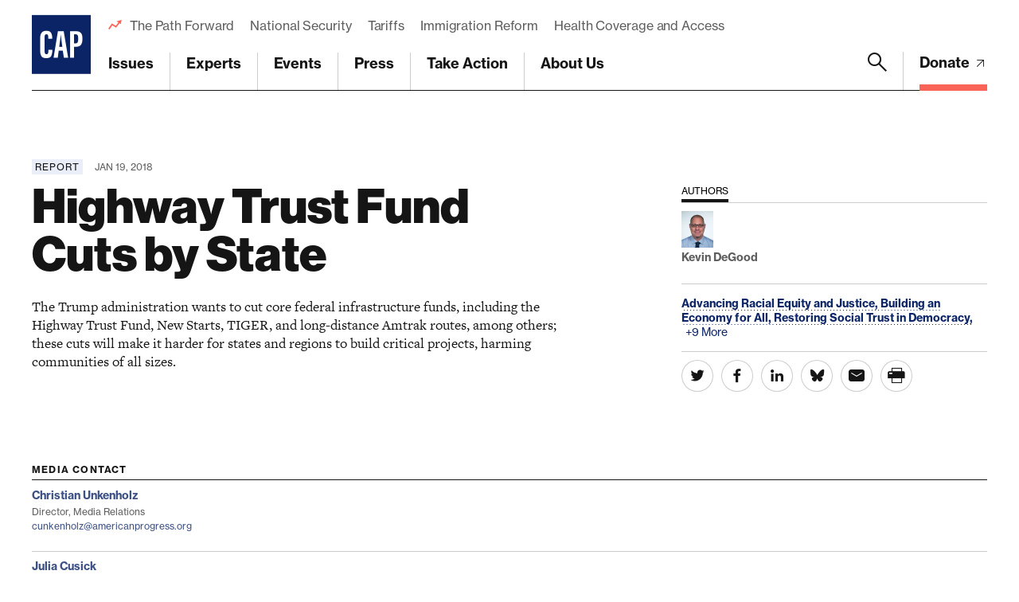

--- FILE ---
content_type: text/html; charset=UTF-8
request_url: https://www.americanprogress.org/article/highway-trust-fund-cuts-state/
body_size: 31100
content:

	<!DOCTYPE html>
<html lang="en">
<head> <script type="text/javascript">
/* <![CDATA[ */
var gform;gform||(document.addEventListener("gform_main_scripts_loaded",function(){gform.scriptsLoaded=!0}),document.addEventListener("gform/theme/scripts_loaded",function(){gform.themeScriptsLoaded=!0}),window.addEventListener("DOMContentLoaded",function(){gform.domLoaded=!0}),gform={domLoaded:!1,scriptsLoaded:!1,themeScriptsLoaded:!1,isFormEditor:()=>"function"==typeof InitializeEditor,callIfLoaded:function(o){return!(!gform.domLoaded||!gform.scriptsLoaded||!gform.themeScriptsLoaded&&!gform.isFormEditor()||(gform.isFormEditor()&&console.warn("The use of gform.initializeOnLoaded() is deprecated in the form editor context and will be removed in Gravity Forms 3.1."),o(),0))},initializeOnLoaded:function(o){gform.callIfLoaded(o)||(document.addEventListener("gform_main_scripts_loaded",()=>{gform.scriptsLoaded=!0,gform.callIfLoaded(o)}),document.addEventListener("gform/theme/scripts_loaded",()=>{gform.themeScriptsLoaded=!0,gform.callIfLoaded(o)}),window.addEventListener("DOMContentLoaded",()=>{gform.domLoaded=!0,gform.callIfLoaded(o)}))},hooks:{action:{},filter:{}},addAction:function(o,r,e,t){gform.addHook("action",o,r,e,t)},addFilter:function(o,r,e,t){gform.addHook("filter",o,r,e,t)},doAction:function(o){gform.doHook("action",o,arguments)},applyFilters:function(o){return gform.doHook("filter",o,arguments)},removeAction:function(o,r){gform.removeHook("action",o,r)},removeFilter:function(o,r,e){gform.removeHook("filter",o,r,e)},addHook:function(o,r,e,t,n){null==gform.hooks[o][r]&&(gform.hooks[o][r]=[]);var d=gform.hooks[o][r];null==n&&(n=r+"_"+d.length),gform.hooks[o][r].push({tag:n,callable:e,priority:t=null==t?10:t})},doHook:function(r,o,e){var t;if(e=Array.prototype.slice.call(e,1),null!=gform.hooks[r][o]&&((o=gform.hooks[r][o]).sort(function(o,r){return o.priority-r.priority}),o.forEach(function(o){"function"!=typeof(t=o.callable)&&(t=window[t]),"action"==r?t.apply(null,e):e[0]=t.apply(null,e)})),"filter"==r)return e[0]},removeHook:function(o,r,t,n){var e;null!=gform.hooks[o][r]&&(e=(e=gform.hooks[o][r]).filter(function(o,r,e){return!!(null!=n&&n!=o.tag||null!=t&&t!=o.priority)}),gform.hooks[o][r]=e)}});
/* ]]> */
</script>

	
	<script>
		window.dataLayer = window.dataLayer ||[];
		function gtag(){dataLayer.push(arguments);}
		gtag('consent','default',{
			'ad_storage':'denied',
			'analytics_storage':'denied',
			'ad_user_data':'denied',
			'ad_personalization':'denied',
			'personalization_storage':'denied',
			'functionality_storage':'granted',
			'security_storage':'granted',
			'wait_for_update': 500
		});
		gtag("set", "ads_data_redaction", true);
	</script>

	<script src="https://cmp.osano.com/45BPkucSnC/0ef3f555-2906-4137-af2d-2b5909c96f13/osano.js"></script>
	<meta name="viewport" content="width=device-width, initial-scale=1.0, viewport-fit=cover" />
	<meta name='robots' content='index, follow, max-image-preview:large, max-snippet:-1, max-video-preview:-1' />

<!-- Google Tag Manager for WordPress by gtm4wp.com -->
<script data-cfasync="false" data-pagespeed-no-defer>
	var gtm4wp_datalayer_name = "dataLayer";
	var dataLayer = dataLayer || [];
</script>
<!-- End Google Tag Manager for WordPress by gtm4wp.com -->
	<!-- This site is optimized with the Yoast SEO Premium plugin v26.6 (Yoast SEO v26.6) - https://yoast.com/wordpress/plugins/seo/ -->
	<title>Highway Trust Fund Cuts by State - Center for American Progress</title>
	<link rel="canonical" href="https://www.americanprogress.org/article/highway-trust-fund-cuts-state/" />
	<meta property="og:locale" content="en_US" />
	<meta property="og:type" content="article" />
	<meta property="og:title" content="Highway Trust Fund Cuts by State" />
	<meta property="og:description" content="The Trump administration wants to cut core federal infrastructure funds, including the Highway Trust Fund, New Starts, TIGER, and long-distance Amtrak routes, among others; these cuts will make it harder for states and regions to build critical projects, harming communities of all sizes." />
	<meta property="og:url" content="https://www.americanprogress.org/article/highway-trust-fund-cuts-state/" />
	<meta property="og:site_name" content="Center for American Progress" />
	<meta property="og:image" content="https://www.americanprogress.org/wp-content/uploads/sites/2/2018/01/HighwayTrustFundBrief.jpg" />
	<meta property="og:image:width" content="1040" />
	<meta property="og:image:height" content="694" />
	<meta property="og:image:type" content="image/jpeg" />
	<meta name="twitter:card" content="summary_large_image" />
	<script type="application/ld+json" class="yoast-schema-graph">{"@context":"https://schema.org","@graph":[{"@type":"WebPage","@id":"https://www.americanprogress.org/article/highway-trust-fund-cuts-state/","url":"https://www.americanprogress.org/article/highway-trust-fund-cuts-state/","name":"Highway Trust Fund Cuts by State - Center for American Progress","isPartOf":{"@id":"https://www.americanprogress.org/#website"},"primaryImageOfPage":{"@id":"https://www.americanprogress.org/article/highway-trust-fund-cuts-state/#primaryimage"},"image":{"@id":"https://www.americanprogress.org/article/highway-trust-fund-cuts-state/#primaryimage"},"thumbnailUrl":"https://www.americanprogress.org/wp-content/uploads/sites/2/2018/01/HighwayTrustFundBrief.jpg","datePublished":"2018-01-19T14:02:56+00:00","breadcrumb":{"@id":"https://www.americanprogress.org/article/highway-trust-fund-cuts-state/#breadcrumb"},"inLanguage":"en-US","potentialAction":[{"@type":"ReadAction","target":["https://www.americanprogress.org/article/highway-trust-fund-cuts-state/"]}]},{"@type":"ImageObject","inLanguage":"en-US","@id":"https://www.americanprogress.org/article/highway-trust-fund-cuts-state/#primaryimage","url":"https://www.americanprogress.org/wp-content/uploads/sites/2/2018/01/HighwayTrustFundBrief.jpg","contentUrl":"https://www.americanprogress.org/wp-content/uploads/sites/2/2018/01/HighwayTrustFundBrief.jpg","width":1040,"height":694,"caption":"Chicago's Kennedy Expressway is clogged with cars as rush-hour commuters make their way through the city on November 21, 2017. (Getty/Scott Olson)"},{"@type":"BreadcrumbList","@id":"https://www.americanprogress.org/article/highway-trust-fund-cuts-state/#breadcrumb","itemListElement":[{"@type":"ListItem","position":1,"name":"Home","item":"https://www.americanprogress.org/"},{"@type":"ListItem","position":2,"name":"Highway Trust Fund Cuts by State"}]},{"@type":"WebSite","@id":"https://www.americanprogress.org/#website","url":"https://www.americanprogress.org/","name":"Center for American Progress","description":"","potentialAction":[{"@type":"SearchAction","target":{"@type":"EntryPoint","urlTemplate":"https://www.americanprogress.org/?s={search_term_string}"},"query-input":{"@type":"PropertyValueSpecification","valueRequired":true,"valueName":"search_term_string"}}],"inLanguage":"en-US"}]}</script>
	<!-- / Yoast SEO Premium plugin. -->


<link rel='dns-prefetch' href='//maps.googleapis.com' />
<link rel='dns-prefetch' href='//www.google.com' />
<link rel='dns-prefetch' href='//stats.wp.com' />
<link rel='dns-prefetch' href='//use.typekit.net' />
<link rel="alternate" type="application/rss+xml" title="Center for American Progress &raquo; Feed" href="https://www.americanprogress.org/feed/" />
<link rel="alternate" type="application/rss+xml" title="Center for American Progress &raquo; Comments Feed" href="https://www.americanprogress.org/comments/feed/" />
<link rel="alternate" title="oEmbed (JSON)" type="application/json+oembed" href="https://www.americanprogress.org/wp-json/oembed/1.0/embed?url=https%3A%2F%2Fwww.americanprogress.org%2Farticle%2Fhighway-trust-fund-cuts-state%2F&#038;lang=en" />
<link rel="alternate" title="oEmbed (XML)" type="text/xml+oembed" href="https://www.americanprogress.org/wp-json/oembed/1.0/embed?url=https%3A%2F%2Fwww.americanprogress.org%2Farticle%2Fhighway-trust-fund-cuts-state%2F&#038;format=xml&#038;lang=en" />
<style id='wp-img-auto-sizes-contain-inline-css'>
img:is([sizes=auto i],[sizes^="auto," i]){contain-intrinsic-size:3000px 1500px}
/*# sourceURL=wp-img-auto-sizes-contain-inline-css */
</style>
<style id='wp-emoji-styles-inline-css'>

	img.wp-smiley, img.emoji {
		display: inline !important;
		border: none !important;
		box-shadow: none !important;
		height: 1em !important;
		width: 1em !important;
		margin: 0 0.07em !important;
		vertical-align: -0.1em !important;
		background: none !important;
		padding: 0 !important;
	}
/*# sourceURL=wp-emoji-styles-inline-css */
</style>
<style id='classic-theme-styles-inline-css'>
/*! This file is auto-generated */
.wp-block-button__link{color:#fff;background-color:#32373c;border-radius:9999px;box-shadow:none;text-decoration:none;padding:calc(.667em + 2px) calc(1.333em + 2px);font-size:1.125em}.wp-block-file__button{background:#32373c;color:#fff;text-decoration:none}
/*# sourceURL=/wp-includes/css/classic-themes.min.css */
</style>
<link rel='stylesheet' id='all-css-6' href='https://www.americanprogress.org/wp-content/plugins/tm-algolia/dist/algolia.css?m=1765241571g' type='text/css' media='all' />
<link rel='stylesheet' id='tm-fonts-css' href='https://use.typekit.net/axv0vdk.css?ver=1766524012' media='all' />
<link rel='stylesheet' id='all-css-8' href='https://www.americanprogress.org/wp-content/themes/cap2021/assets/styles/app.css?m=1766524012g' type='text/css' media='all' />
<script type="text/javascript" src="https://www.americanprogress.org/_static/??-eJzTLy/QzcxLzilNSS3WzwKiwtLUokoopZebmaeXVayjj0+Rbm5melFiSSpUsX2uraG5mamlgaWxsXEWAK+vIiY=" ></script><script type="text/javascript" src="https://www.google.com/recaptcha/api.js?render=6LfIt-UcAAAAAGjbYQY9m5Pk7zqbRt-EIkpNkSbB&amp;ver=6.9" id="tm-recaptcha-v3-js"></script>
<script type="text/javascript" src="https://www.google.com/recaptcha/api.js?render=6LfIt-UcAAAAAGjbYQY9m5Pk7zqbRt-EIkpNkSbB&amp;ver=6.9" id="recaptcha_v3-js"></script>
<link rel="https://api.w.org/" href="https://www.americanprogress.org/wp-json/" /><link rel="alternate" title="JSON" type="application/json" href="https://www.americanprogress.org/wp-json/wp/v2/article/46655" /><link rel="EditURI" type="application/rsd+xml" title="RSD" href="https://www.americanprogress.org/xmlrpc.php?rsd" />
<meta name="generator" content="WordPress 6.9" />
<link rel='shortlink' href='https://www.americanprogress.org/?p=46655' />
	<style>img#wpstats{display:none}</style>
		
<!-- Google Tag Manager for WordPress by gtm4wp.com -->
<!-- GTM Container placement set to automatic -->
<script data-cfasync="false" data-pagespeed-no-defer type="text/javascript">
	var dataLayer_content = {"pageTitle":"Highway Trust Fund Cuts by State - Center for American Progress","pagePostType":"article","pagePostType2":"single-article","pagePostDate":"Jan 19, 2018","pagePostDateYear":2018,"pagePostDateMonth":1,"pagePostDateDay":19,"pagePostDateDayName":"Friday","pagePostDateHour":9,"pagePostDateMinute":2,"pagePostDateIso":"2018-01-19T09:02:56-05:00","pagePostDateUnix":1516352576,"pagePostTerms":{"language":["English"],"article_type":["Report"],"department_tax":["Economic Policy","Energy and Environment"],"issue_tax":["Advancing Racial Equity and Justice","Building an Economy for All","Restoring Social Trust in Democracy","Tackling Climate Change and Environmental Injustice"],"person_tax":["Kevin DeGood"],"state_tax":["Alabama","Alaska","Arizona","Arkansas","California","Colorado","Connecticut","Delaware","District of Columbia","Florida","Georgia","Hawaii","Idaho","Illinois","Indiana","Iowa","Kansas","Kentucky","Louisiana","Maine","Maryland","Massachusetts","Michigan","Minnesota","Mississippi","Missouri","Montana","Nebraska","Nevada","New Hampshire","New Jersey","New Mexico","New York","North Carolina","North Dakota","Ohio","Oklahoma","Oregon","Pennsylvania","Rhode Island","South Carolina","South Dakota","Tennessee","Texas","Utah","Vermont","Virginia","Washington","West Virginia","Wisconsin","Wyoming"],"team_tax":["Economic Policy"],"topic_tax":["Budget","Clean Energy","Conservation","Economy","Infrastructure","State and Local Policy","Taxes","Trump Administration"],"meta":{"details_summary":"The Trump administration wants to cut core federal infrastructure funds, including the Highway Trust Fund, New Starts, TIGER, and long-distance Amtrak routes, among others; these cuts will make it harder for states and regions to build critical projects, harming communities of all sizes. ","details":"","contributor_groups_0_title":"Authors","contributor_groups_0_entities_0_entity_options":"person","contributor_groups_0_entities_0_entity_person":"a:1:{i:0;s:5:\"29835\";}","contributor_groups_0_entities_0_entity":"","contributor_groups_0_entities":1,"contributor_groups":1,"authors":"","hero_display":"image","hero_caption":"Chicago's Kennedy Expressway is clogged with cars as rush-hour commuters make their way through the city on November 21, 2017. (Getty\/Scott Olson)","hero":"","downloads_files_0_file":6429,"downloads_files_0_title":"Report","downloads_files":1,"downloads":"","page_layout_0_wysiwyg_content":"President Donald Trump has talked a great deal about infrastructure investment. For months, his administration has signaled its intention to release a plan for spending $200 billion on infrastructure over 10 years.[footnote]The White House, Budget of the U.S. Government: A New Foundation for American Greatness, Fiscal Year 2018 (2017), available at https:\/\/www.whitehouse.gov\/wp-content\/uploads\/2017\/11\/budget.pdf.[\/footnote] Importantly, the new plan—when it eventually arrives—cannot and should not be assessed in isolation from the president’s fiscal year 2018 budget, as it is the combination of the two that provides the full picture of the administration’s vision for infrastructure policy.\r\n\r\nUnfortunately, President Trump’s vision for infrastructure involves deep cuts to core programs. The biggest and most harmful cut would be to the Highway Trust Fund (HTF), which provides funding for thousands of highway and public transportation projects each year. This money is the foundation upon which states and regions build their infrastructure programs. The president’s FY 2018 budget calls for “Highway Trust Fund outlays [to] conform to baseline levels of Highway Trust Fund revenues.”[footnote]Ibid.[\/footnote] This is budgetary speak for a massive cut to the HTF.\r\n\r\nThe HTF is principally capitalized by an 18.4 cent a gallon tax on gasoline and a 24.4 cent a gallon tax on diesel.[footnote]Federal Highway Administration, Funding Federal-Aid Highways (U.S. Department of Transportation, 2017), available at https:\/\/www.fhwa.dot.gov\/policy\/olsp\/fundingfederalaid\/FFAH_2017.pdf.[\/footnote] For years, Congress has authorized the HTF to provide states and regions with more money than it collects in federal gasoline and diesel taxes.[footnote]Ibid.[\/footnote] To cover the shortfall, Congress has repeatedly transferred Treasury general fund revenues into the HTF.[footnote]Ibid.[\/footnote] The Trump administration would like these transfers to stop. According to the Congressional Budget Office, the HTF will become insolvent at the end of FY 2020.[footnote]Congressional Budget Office, Projections of Highway Trust Fund Accounts ‒ CBO's June 2017 Baseline (2017), available at https:\/\/www.cbo.gov\/sites\/default\/files\/recurringdata\/51300-2017-06-highwaytrustfund.pdf.[\/footnote] Between FY 2021 and FY 2027, the trust fund is projected to have a shortfall of $138 billion. In other words, if trust fund outlays must match gas tax receipts, then state and local governments will face a cut of $138 billion in the coming years.\r\n\r\nIn addition, the administration would like to offset their infrastructure plan by cutting $200 billion from nondefense discretionary programs. This would include the elimination of critical infrastructure programs like Transportation Investment Generating Economic Recovery (TIGER), New Starts, and Amtrak long-distance routes, among others.[footnote]The White House, Major Savings and Reforms: Budget of the U.S. Government, Fiscal Year 2018 (2017), available at https:\/\/www.whitehouse.gov\/wp-content\/uploads\/2017\/11\/msar.pdf.[\/footnote] During a recent interview with The Wall Street Journal, the president reiterated his desire to offset the infrastructure plan with cuts to domestic programs like the ones referenced in the budget. When asked if the plan would be deficit-financed or covered by new revenues, he responded: “No. This will be—this will be money that we will find.”[footnote]The Wall Street Journal, “Transcript of Donald Trump Interview With The Wall Street Journal,” January 14, 2018, available at https:\/\/www.wsj.com\/articles\/transcript-of-donald-trump-interview-with-the-wall-street-journal-1515715481.[\/footnote] Altogether, President Trump wants to cut at least $338 billion, or $1.69 for every $1 of proposed expenditure. The net effect would be a reduction in total employment. The following table estimates the $138 billion funding cut for both highway and transit programs by state, as well as potential job losses.\r\n\r\nConclusion\r\nThe cuts proposed by the Trump administration are unacceptable. The time has come for national infrastructure investment that is robust, comprehensive, equitable, sustainable, and targeted. This means that the federal government should spend at least $1 trillion above baseline over the next 10 years. These outlays should support everything from highways, public transportation, and aviation to affordable housing, water, clean energy, child care facilities, and rural broadband, among other sectors. Furthermore, these investments should provide people with safe, affordable, and reliable access to opportunity and, wherever possible, redress the harms created by past infrastructure investments. Federal funds should promote sustainability by protecting local communities and natural habitats and by ensuring that the United States meets its climate commitments. Finally, federal funds should be targeted to those communities facing the greatest need. Taken together, these five principles will ensure that federal funds produce the greatest return on investment and create an economy that works for everyone, not just the wealthy few.\r\n\r\nKevin DeGood is the director of Infrastructure Policy at the Center for American Progress.\r\n","page_layout_0_wysiwyg":"","page_layout":"a:1:{i:0;s:17:\"component_wysiwyg\";}","page_layout_0_acfe_flexible_toggle":"","page_layout_0_wysiwyg_options":"a:0:{}","algolia_searchable_posts_records_count":3,"algolia_synced":1}},"postCountOnPage":1,"postCountTotal":1,"postID":46655,"postFormat":"standard"};
	dataLayer.push( dataLayer_content );
</script>
<script data-cfasync="false" data-pagespeed-no-defer type="text/javascript">
(function(w,d,s,l,i){w[l]=w[l]||[];w[l].push({'gtm.start':
new Date().getTime(),event:'gtm.js'});var f=d.getElementsByTagName(s)[0],
j=d.createElement(s),dl=l!='dataLayer'?'&l='+l:'';j.async=true;j.src=
'//www.googletagmanager.com/gtm.js?id='+i+dl;f.parentNode.insertBefore(j,f);
})(window,document,'script','dataLayer','GTM-NWVL6VL');
</script>
<!-- End Google Tag Manager for WordPress by gtm4wp.com --><script type="application/ld+json" class="wp-parsely-metadata">{"@context":"https:\/\/schema.org","@type":"NewsArticle","headline":"Highway Trust Fund Cuts by State","url":"http:\/\/www.americanprogress.org\/article\/highway-trust-fund-cuts-state\/","mainEntityOfPage":{"@type":"WebPage","@id":"http:\/\/www.americanprogress.org\/article\/highway-trust-fund-cuts-state\/"},"thumbnailUrl":"https:\/\/www.americanprogress.org\/wp-content\/uploads\/sites\/2\/2018\/01\/HighwayTrustFundBrief.jpg?w=100&h=100&crop=1","image":{"@type":"ImageObject","url":"https:\/\/www.americanprogress.org\/wp-content\/uploads\/sites\/2\/2018\/01\/HighwayTrustFundBrief.jpg"},"articleSection":"Uncategorized","author":[],"creator":[],"publisher":{"@type":"Organization","name":"Center for American Progress","logo":""},"keywords":[],"dateCreated":"2018-01-19T14:02:56Z","datePublished":"2018-01-19T14:02:56Z","dateModified":"2018-01-19T14:02:56Z"}</script><link rel="apple-touch-icon" sizes="180x180" href="https://www.americanprogress.org/wp-content/themes/cap2021/assets/favicons/apple-touch-icon.png"><link rel="icon" type="image/png" sizes="32x32" href="https://www.americanprogress.org/wp-content/themes/cap2021/assets/favicons/favicon-32x32.png"><link rel="icon" type="image/png" sizes="16x16" href="https://www.americanprogress.org/wp-content/themes/cap2021/assets/favicons/favicon-16x16.png"><link rel="manifest" href="https://www.americanprogress.org/wp-content/themes/cap2021/assets/favicons/site.webmanifest"><link rel="mask-icon" href="https://www.americanprogress.org/wp-content/themes/cap2021/assets/favicons/safari-pinned-tab.svg" color="#ffffff"><link rel="shortcut icon" href="https://www.americanprogress.org/wp-content/themes/cap2021/assets/favicons/favicon.ico"><meta name="msapplication-TileColor" content="#ffffff"><meta name="msapplication-config" content="https://www.americanprogress.org/wp-content/themes/cap2021/assets/favicons/browserconfig.xml"><meta name="theme-color" content="#ffffff">
<meta name="legacy_url" value="/issues/economy/reports/2018/01/19/445165/highway-trust-fund-cuts-state/">

	<!--
	<PageMap>
		<DataObject type="document">
			<Attribute name="slug">highway-trust-fund-cuts-state</Attribute>
			<Attribute name="type">Report</Attribute>
			<Attribute name="title">Highway Trust Fund Cuts by State</Attribute>
			<Attribute name="description">The Trump administration wants to cut core federal infrastructure funds, including the Highway Trust Fund, New Starts, TIGER, and long-distance Amtrak routes, among others; these cuts will make it harder for states and regions to build critical projects, harming communities of all sizes.</Attribute>
			<Attribute name="website">Center for American Progress</Attribute>
			<Attribute name="post_date">01/19/2018</Attribute>
			<Attribute name="last_update">01/19/2018</Attribute>
			<Attribute name="author"></Attribute>
			<Attribute name="post_id">46655</Attribute>
										<Attribute name="department">Energy and Environment;Economic Policy</Attribute>
							<Attribute name="team">Economic Policy</Attribute>
							<Attribute name="issue">Tackling Climate Change and Environmental Injustice;Restoring Social Trust in Democracy;Building an Economy for All;Advancing Racial Equity and Justice</Attribute>
							<Attribute name="topics">Budget;Economy;Clean Energy;Conservation;Infrastructure;Taxes;Trump Administration;State and Local Policy</Attribute>
							<Attribute name="state">Alabama;Alaska;Arizona;Arkansas;California;Colorado;Connecticut;Delaware;District of Columbia;Florida;Georgia;Hawaii;Idaho;Illinois;Indiana;Iowa;Kansas;Kentucky;Louisiana;Maine;Maryland;Massachusetts;Michigan;Minnesota;Mississippi;Missouri;Montana;Nebraska;Nevada;New Hampshire;New Jersey;New Mexico;New York;North Carolina;North Dakota;Ohio;Oklahoma;Oregon;Pennsylvania;Rhode Island;South Carolina;South Dakota;Tennessee;Texas;Utah;Vermont;Virginia;Washington;West Virginia;Wisconsin;Wyoming</Attribute>
									</DataObject>
			</PageMap>
	-->

<!-- Parsely Tags --><meta name="parsely-section" content="article" /><meta name="parsely-tags" content="Issue: Advancing Racial Equity and Justice,Issue: Building an Economy for All,Issue: Restoring Social Trust in Democracy,Issue: Tackling Climate Change and Environmental Injustice,Topic: Budget,Topic: Clean Energy,Topic: Conservation,Topic: Economy,Topic: Infrastructure,Topic: State and Local Policy,Topic: Taxes,Topic: Trump Administration,Post Type: article,State/Territory: Alabama,State/Territory: Alaska,State/Territory: Arizona,State/Territory: Arkansas,State/Territory: California,State/Territory: Colorado,State/Territory: Connecticut,State/Territory: Delaware,State/Territory: District of Columbia,State/Territory: Florida,State/Territory: Georgia,State/Territory: Hawaii,State/Territory: Idaho,State/Territory: Illinois,State/Territory: Indiana,State/Territory: Iowa,State/Territory: Kansas,State/Territory: Kentucky,State/Territory: Louisiana,State/Territory: Maine,State/Territory: Maryland,State/Territory: Massachusetts,State/Territory: Michigan,State/Territory: Minnesota,State/Territory: Mississippi,State/Territory: Missouri,State/Territory: Montana,State/Territory: Nebraska,State/Territory: Nevada,State/Territory: New Hampshire,State/Territory: New Jersey,State/Territory: New Mexico,State/Territory: New York,State/Territory: North Carolina,State/Territory: North Dakota,State/Territory: Ohio,State/Territory: Oklahoma,State/Territory: Oregon,State/Territory: Pennsylvania,State/Territory: Rhode Island,State/Territory: South Carolina,State/Territory: South Dakota,State/Territory: Tennessee,State/Territory: Texas,State/Territory: Utah,State/Territory: Vermont,State/Territory: Virginia,State/Territory: Washington,State/Territory: West Virginia,State/Territory: Wisconsin,State/Territory: Wyoming,Department: Economic Policy,Department: Energy and Environment,Team: Economic Policy,Article Type: Report" />		<style>
			.algolia-search-highlight {
				background-color: #fffbcc;
				border-radius: 2px;
				font-style: normal;
			}
		</style>
			<script>['js','m4n'].forEach(function(attr){document.documentElement.setAttribute(attr,'')})</script>
<style id='global-styles-inline-css'>
:root{--wp--preset--aspect-ratio--square: 1;--wp--preset--aspect-ratio--4-3: 4/3;--wp--preset--aspect-ratio--3-4: 3/4;--wp--preset--aspect-ratio--3-2: 3/2;--wp--preset--aspect-ratio--2-3: 2/3;--wp--preset--aspect-ratio--16-9: 16/9;--wp--preset--aspect-ratio--9-16: 9/16;--wp--preset--color--black: #000000;--wp--preset--color--cyan-bluish-gray: #abb8c3;--wp--preset--color--white: #ffffff;--wp--preset--color--pale-pink: #f78da7;--wp--preset--color--vivid-red: #cf2e2e;--wp--preset--color--luminous-vivid-orange: #ff6900;--wp--preset--color--luminous-vivid-amber: #fcb900;--wp--preset--color--light-green-cyan: #7bdcb5;--wp--preset--color--vivid-green-cyan: #00d084;--wp--preset--color--pale-cyan-blue: #8ed1fc;--wp--preset--color--vivid-cyan-blue: #0693e3;--wp--preset--color--vivid-purple: #9b51e0;--wp--preset--gradient--vivid-cyan-blue-to-vivid-purple: linear-gradient(135deg,rgb(6,147,227) 0%,rgb(155,81,224) 100%);--wp--preset--gradient--light-green-cyan-to-vivid-green-cyan: linear-gradient(135deg,rgb(122,220,180) 0%,rgb(0,208,130) 100%);--wp--preset--gradient--luminous-vivid-amber-to-luminous-vivid-orange: linear-gradient(135deg,rgb(252,185,0) 0%,rgb(255,105,0) 100%);--wp--preset--gradient--luminous-vivid-orange-to-vivid-red: linear-gradient(135deg,rgb(255,105,0) 0%,rgb(207,46,46) 100%);--wp--preset--gradient--very-light-gray-to-cyan-bluish-gray: linear-gradient(135deg,rgb(238,238,238) 0%,rgb(169,184,195) 100%);--wp--preset--gradient--cool-to-warm-spectrum: linear-gradient(135deg,rgb(74,234,220) 0%,rgb(151,120,209) 20%,rgb(207,42,186) 40%,rgb(238,44,130) 60%,rgb(251,105,98) 80%,rgb(254,248,76) 100%);--wp--preset--gradient--blush-light-purple: linear-gradient(135deg,rgb(255,206,236) 0%,rgb(152,150,240) 100%);--wp--preset--gradient--blush-bordeaux: linear-gradient(135deg,rgb(254,205,165) 0%,rgb(254,45,45) 50%,rgb(107,0,62) 100%);--wp--preset--gradient--luminous-dusk: linear-gradient(135deg,rgb(255,203,112) 0%,rgb(199,81,192) 50%,rgb(65,88,208) 100%);--wp--preset--gradient--pale-ocean: linear-gradient(135deg,rgb(255,245,203) 0%,rgb(182,227,212) 50%,rgb(51,167,181) 100%);--wp--preset--gradient--electric-grass: linear-gradient(135deg,rgb(202,248,128) 0%,rgb(113,206,126) 100%);--wp--preset--gradient--midnight: linear-gradient(135deg,rgb(2,3,129) 0%,rgb(40,116,252) 100%);--wp--preset--font-size--small: 13px;--wp--preset--font-size--medium: 20px;--wp--preset--font-size--large: 36px;--wp--preset--font-size--x-large: 42px;--wp--preset--spacing--20: 0.44rem;--wp--preset--spacing--30: 0.67rem;--wp--preset--spacing--40: 1rem;--wp--preset--spacing--50: 1.5rem;--wp--preset--spacing--60: 2.25rem;--wp--preset--spacing--70: 3.38rem;--wp--preset--spacing--80: 5.06rem;--wp--preset--shadow--natural: 6px 6px 9px rgba(0, 0, 0, 0.2);--wp--preset--shadow--deep: 12px 12px 50px rgba(0, 0, 0, 0.4);--wp--preset--shadow--sharp: 6px 6px 0px rgba(0, 0, 0, 0.2);--wp--preset--shadow--outlined: 6px 6px 0px -3px rgb(255, 255, 255), 6px 6px rgb(0, 0, 0);--wp--preset--shadow--crisp: 6px 6px 0px rgb(0, 0, 0);}:where(.is-layout-flex){gap: 0.5em;}:where(.is-layout-grid){gap: 0.5em;}body .is-layout-flex{display: flex;}.is-layout-flex{flex-wrap: wrap;align-items: center;}.is-layout-flex > :is(*, div){margin: 0;}body .is-layout-grid{display: grid;}.is-layout-grid > :is(*, div){margin: 0;}:where(.wp-block-columns.is-layout-flex){gap: 2em;}:where(.wp-block-columns.is-layout-grid){gap: 2em;}:where(.wp-block-post-template.is-layout-flex){gap: 1.25em;}:where(.wp-block-post-template.is-layout-grid){gap: 1.25em;}.has-black-color{color: var(--wp--preset--color--black) !important;}.has-cyan-bluish-gray-color{color: var(--wp--preset--color--cyan-bluish-gray) !important;}.has-white-color{color: var(--wp--preset--color--white) !important;}.has-pale-pink-color{color: var(--wp--preset--color--pale-pink) !important;}.has-vivid-red-color{color: var(--wp--preset--color--vivid-red) !important;}.has-luminous-vivid-orange-color{color: var(--wp--preset--color--luminous-vivid-orange) !important;}.has-luminous-vivid-amber-color{color: var(--wp--preset--color--luminous-vivid-amber) !important;}.has-light-green-cyan-color{color: var(--wp--preset--color--light-green-cyan) !important;}.has-vivid-green-cyan-color{color: var(--wp--preset--color--vivid-green-cyan) !important;}.has-pale-cyan-blue-color{color: var(--wp--preset--color--pale-cyan-blue) !important;}.has-vivid-cyan-blue-color{color: var(--wp--preset--color--vivid-cyan-blue) !important;}.has-vivid-purple-color{color: var(--wp--preset--color--vivid-purple) !important;}.has-black-background-color{background-color: var(--wp--preset--color--black) !important;}.has-cyan-bluish-gray-background-color{background-color: var(--wp--preset--color--cyan-bluish-gray) !important;}.has-white-background-color{background-color: var(--wp--preset--color--white) !important;}.has-pale-pink-background-color{background-color: var(--wp--preset--color--pale-pink) !important;}.has-vivid-red-background-color{background-color: var(--wp--preset--color--vivid-red) !important;}.has-luminous-vivid-orange-background-color{background-color: var(--wp--preset--color--luminous-vivid-orange) !important;}.has-luminous-vivid-amber-background-color{background-color: var(--wp--preset--color--luminous-vivid-amber) !important;}.has-light-green-cyan-background-color{background-color: var(--wp--preset--color--light-green-cyan) !important;}.has-vivid-green-cyan-background-color{background-color: var(--wp--preset--color--vivid-green-cyan) !important;}.has-pale-cyan-blue-background-color{background-color: var(--wp--preset--color--pale-cyan-blue) !important;}.has-vivid-cyan-blue-background-color{background-color: var(--wp--preset--color--vivid-cyan-blue) !important;}.has-vivid-purple-background-color{background-color: var(--wp--preset--color--vivid-purple) !important;}.has-black-border-color{border-color: var(--wp--preset--color--black) !important;}.has-cyan-bluish-gray-border-color{border-color: var(--wp--preset--color--cyan-bluish-gray) !important;}.has-white-border-color{border-color: var(--wp--preset--color--white) !important;}.has-pale-pink-border-color{border-color: var(--wp--preset--color--pale-pink) !important;}.has-vivid-red-border-color{border-color: var(--wp--preset--color--vivid-red) !important;}.has-luminous-vivid-orange-border-color{border-color: var(--wp--preset--color--luminous-vivid-orange) !important;}.has-luminous-vivid-amber-border-color{border-color: var(--wp--preset--color--luminous-vivid-amber) !important;}.has-light-green-cyan-border-color{border-color: var(--wp--preset--color--light-green-cyan) !important;}.has-vivid-green-cyan-border-color{border-color: var(--wp--preset--color--vivid-green-cyan) !important;}.has-pale-cyan-blue-border-color{border-color: var(--wp--preset--color--pale-cyan-blue) !important;}.has-vivid-cyan-blue-border-color{border-color: var(--wp--preset--color--vivid-cyan-blue) !important;}.has-vivid-purple-border-color{border-color: var(--wp--preset--color--vivid-purple) !important;}.has-vivid-cyan-blue-to-vivid-purple-gradient-background{background: var(--wp--preset--gradient--vivid-cyan-blue-to-vivid-purple) !important;}.has-light-green-cyan-to-vivid-green-cyan-gradient-background{background: var(--wp--preset--gradient--light-green-cyan-to-vivid-green-cyan) !important;}.has-luminous-vivid-amber-to-luminous-vivid-orange-gradient-background{background: var(--wp--preset--gradient--luminous-vivid-amber-to-luminous-vivid-orange) !important;}.has-luminous-vivid-orange-to-vivid-red-gradient-background{background: var(--wp--preset--gradient--luminous-vivid-orange-to-vivid-red) !important;}.has-very-light-gray-to-cyan-bluish-gray-gradient-background{background: var(--wp--preset--gradient--very-light-gray-to-cyan-bluish-gray) !important;}.has-cool-to-warm-spectrum-gradient-background{background: var(--wp--preset--gradient--cool-to-warm-spectrum) !important;}.has-blush-light-purple-gradient-background{background: var(--wp--preset--gradient--blush-light-purple) !important;}.has-blush-bordeaux-gradient-background{background: var(--wp--preset--gradient--blush-bordeaux) !important;}.has-luminous-dusk-gradient-background{background: var(--wp--preset--gradient--luminous-dusk) !important;}.has-pale-ocean-gradient-background{background: var(--wp--preset--gradient--pale-ocean) !important;}.has-electric-grass-gradient-background{background: var(--wp--preset--gradient--electric-grass) !important;}.has-midnight-gradient-background{background: var(--wp--preset--gradient--midnight) !important;}.has-small-font-size{font-size: var(--wp--preset--font-size--small) !important;}.has-medium-font-size{font-size: var(--wp--preset--font-size--medium) !important;}.has-large-font-size{font-size: var(--wp--preset--font-size--large) !important;}.has-x-large-font-size{font-size: var(--wp--preset--font-size--x-large) !important;}
/*# sourceURL=global-styles-inline-css */
</style>
<link rel='stylesheet' id='all-css-0' href='https://www.americanprogress.org/wp-content/plugins/gravityforms/assets/css/dist/basic.min.css?m=1765241571g' type='text/css' media='all' />
</head>
<body class="wp-singular article-template-default single single-article postid-46655 wp-theme-cap2021 -tagline_branding ">
	
<!-- GTM Container placement set to automatic -->
<!-- Google Tag Manager (noscript) -->
				<noscript><iframe src="https://www.googletagmanager.com/ns.html?id=GTM-NWVL6VL" height="0" width="0" style="display:none;visibility:hidden" aria-hidden="true"></iframe></noscript>
<!-- End Google Tag Manager (noscript) -->	<div class="root1" data-warning="Your browser is outdated, it will not render this page properly, please upgrade.">

				<script>
		(function($) {
			$(document).ready(function() {	
				$.ajax({
					url: tmscripts.homeUrl + '/?tm_dynamic=header&is_front_page='  + 'false',
					method: 'GET',
					success: function(response) {
						var new_content = $(response);
						$('#top').before(new_content);
					},
					error: function(xhr, status, error) {
						console.log('Error: ' + error);
					}
				});
			});
		})(jQuery);
		</script>
			<header class="top1" id="top" x-data :class="{'-open': $store.app.overlay == 'nav', '-search': $store.app.search}" @click.away="$store.app.overlay = $store.app.overlay === 'nav' ? false : $store.app.overlay" @touch.away="$store.app.overlay = $store.app.overlay === 'nav' ? false : $store.app.overlay">
		<div class="top1-wrap -restrain">
				<p class="logo1">
					<a href="https://www.americanprogress.org" aria-label="Center for American Progress">
		
							<i class="icon-cap-cutout"><span>Center for American Progress</span></i>
						
					</a>
			</p>
				<nav class="skips1">
				<ul>
					<li><a href="#nav" accesskey="n">Skip to navigation [n]</a></li>
					<li><a href="#content" accesskey="c">Skip to content [c]</a></li>
					<li><a href="#footer" accesskey="f">Skip to footer [f]</a></li>
				</ul>
			</nav>
								<p  class="top1-donate -as:2">
					<a  href="https://secure.actblue.com/donate/center-for-american-progress-1?refcode=c3web_header_link" target="_blank" title="Donate">
													Donate																										<i class="icon-arrow-external-medium"></i>							</a>
					</p>
						<p class="toggler1">
				<a href="#nav" aria-label="Menu" class="toggler1-link" x-data @click.prevent="$store.app.overlay = $store.app.overlay === 'nav' ? false : 'nav'">
					<svg class="toggler1-svg -us:n" viewBox="0 0 50 50" :class="{'-active': $store.app.overlay === 'nav'}">
						<path class="toggler1-line -top" d="M9,11.4h32c3,0,6,2.5,6,6.9S44.8,25,41,25H25"/>
						<path class="toggler1-line -middle" d="M9,25h32"/>
						<path class="toggler1-line -bottom" d="M41,38.6H9c0,0-6-0.6-6-6.7S9,25,9,25h16"/>
					</svg>
				</a>
			</p>
			<nav class="nav1" x-data="{...unfolder(),...transitions()}">
				<ul id="menu-trending" class="nav1-uls nav1-featured -as:2"><li id="menu-item-70672" class="menu-item menu-item-type-custom menu-item-object-custom menu-item-70672"><a href="https://www.americanprogress.org/article/the-path-forward-ideas-worth-fighting-for/">The Path Forward</a></li>
<li id="menu-item-70671" class="menu-item menu-item-type-custom menu-item-object-custom menu-item-70671"><a href="https://www.americanprogress.org/topic/national-security">National Security</a></li>
<li id="menu-item-70668" class="menu-item menu-item-type-custom menu-item-object-custom menu-item-70668"><a href="https://www.americanprogress.org/topic/tariffs/">Tariffs</a></li>
<li id="menu-item-70670" class="menu-item menu-item-type-custom menu-item-object-custom menu-item-70670"><a href="https://www.americanprogress.org/topic/immigration">Immigration Reform</a></li>
<li id="menu-item-71978" class="menu-item menu-item-type-custom menu-item-object-custom menu-item-71978"><a href="https://www.americanprogress.org/topic/health-coverage-and-access/">Health Coverage and Access</a></li>
</ul>									<ul class="nav1-uls nav1-buls nav1-main">
						
	<li class="-mega" x-spread="catcher">
		<i class="nav1-toggle icon-angle-down-bold" clickable @click="toggle($event)"></i>
		<a href="https://www.americanprogress.org/issues/" accesskey="1">Issues</a> <em invisible>[1]</em>
		<div class="drop1 -mega -cs:n" heightwatch unfold>
			<div class="drop1-wrap">
									<div class="drop1-side">
													<h6 class="-t:17">Priorities</h6>
												<ul class="thumbs1 -t:5 -as:1">
															<li>
									<a href="https://www.americanprogress.org/issues/building-an-economy-for-all/">
																<figure class=""  >
										<span class="img1 " reveal style="--rl: 1" >
								<img style="" class="lazyload" data-src="https://www.americanprogress.org/wp-content/uploads/sites/2/2021/10/EconomyCCPPage.jpg?w=840" alt=""  data-srcset="https://www.americanprogress.org/wp-content/uploads/sites/2/2021/10/EconomyCCPPage.jpg?w=840 840w, https://www.americanprogress.org/wp-content/uploads/sites/2/2021/10/EconomyCCPPage.jpg?w=840 840w, https://www.americanprogress.org/wp-content/uploads/sites/2/2021/10/EconomyCCPPage.jpg?w=840 840w, https://www.americanprogress.org/wp-content/uploads/sites/2/2021/10/EconomyCCPPage.jpg?w=500 500w, https://www.americanprogress.org/wp-content/uploads/sites/2/2021/10/EconomyCCPPage.jpg?w=200 200w" data-sizes="auto" />
				<i class="loader1 "></i>
				<noscript><img src="https://www.americanprogress.org/wp-content/uploads/sites/2/2021/10/EconomyCCPPage.jpg?w=840" alt=""></noscript>
							</span>
															</figure>
														<span class="-hs:1">Building an Economy for All</span>
									</a>
								</li>
															<li>
									<a href="https://www.americanprogress.org/issues/restoring-social-trust-in-democracy/">
																<figure class=""  >
										<span class="img1 " reveal style="--rl: 1" >
								<img style="" class="lazyload" data-src="https://www.americanprogress.org/wp-content/uploads/sites/2/2021/10/RestoringSocialTrustDemocracy.jpg?w=840" alt=""  data-srcset="https://www.americanprogress.org/wp-content/uploads/sites/2/2021/10/RestoringSocialTrustDemocracy.jpg?w=840 840w, https://www.americanprogress.org/wp-content/uploads/sites/2/2021/10/RestoringSocialTrustDemocracy.jpg?w=840 840w, https://www.americanprogress.org/wp-content/uploads/sites/2/2021/10/RestoringSocialTrustDemocracy.jpg?w=840 840w, https://www.americanprogress.org/wp-content/uploads/sites/2/2021/10/RestoringSocialTrustDemocracy.jpg?w=500 500w, https://www.americanprogress.org/wp-content/uploads/sites/2/2021/10/RestoringSocialTrustDemocracy.jpg?w=200 200w" data-sizes="auto" />
				<i class="loader1 "></i>
				<noscript><img src="https://www.americanprogress.org/wp-content/uploads/sites/2/2021/10/RestoringSocialTrustDemocracy.jpg?w=840" alt=""></noscript>
							</span>
															</figure>
														<span class="-hs:1">Restoring Social Trust in Democracy</span>
									</a>
								</li>
															<li>
									<a href="https://www.americanprogress.org/issues/advancing-racial-equity-and-justice/">
																<figure class=""  >
										<span class="img1 " reveal style="--rl: 1" >
								<img style="" class="lazyload" data-src="https://www.americanprogress.org/wp-content/uploads/sites/2/2021/10/GettyImages-1317270131.jpg?w=840" alt=""  data-srcset="https://www.americanprogress.org/wp-content/uploads/sites/2/2021/10/GettyImages-1317270131.jpg?w=840 840w, https://www.americanprogress.org/wp-content/uploads/sites/2/2021/10/GettyImages-1317270131.jpg?w=840 840w, https://www.americanprogress.org/wp-content/uploads/sites/2/2021/10/GettyImages-1317270131.jpg?w=840 840w, https://www.americanprogress.org/wp-content/uploads/sites/2/2021/10/GettyImages-1317270131.jpg?w=500 500w, https://www.americanprogress.org/wp-content/uploads/sites/2/2021/10/GettyImages-1317270131.jpg?w=200 200w" data-sizes="auto" />
				<i class="loader1 "></i>
				<noscript><img src="https://www.americanprogress.org/wp-content/uploads/sites/2/2021/10/GettyImages-1317270131.jpg?w=840" alt=""></noscript>
							</span>
															</figure>
														<span class="-hs:1">Advancing Racial Equity and Justice</span>
									</a>
								</li>
															<li>
									<a href="https://www.americanprogress.org/issues/tackling-climate-change-and-environmental-injustice/">
																<figure class=""  >
										<span class="img1 " reveal style="--rl: 1" >
								<img style="" class="lazyload" data-src="https://www.americanprogress.org/wp-content/uploads/sites/2/2021/10/GettyImages-1250505645-resizecrop.jpg?w=840" alt=""  data-srcset="https://www.americanprogress.org/wp-content/uploads/sites/2/2021/10/GettyImages-1250505645-resizecrop.jpg?w=840 840w, https://www.americanprogress.org/wp-content/uploads/sites/2/2021/10/GettyImages-1250505645-resizecrop.jpg?w=840 840w, https://www.americanprogress.org/wp-content/uploads/sites/2/2021/10/GettyImages-1250505645-resizecrop.jpg?w=840 840w, https://www.americanprogress.org/wp-content/uploads/sites/2/2021/10/GettyImages-1250505645-resizecrop.jpg?w=500 500w, https://www.americanprogress.org/wp-content/uploads/sites/2/2021/10/GettyImages-1250505645-resizecrop.jpg?w=200 200w" data-sizes="auto" />
				<i class="loader1 "></i>
				<noscript><img src="https://www.americanprogress.org/wp-content/uploads/sites/2/2021/10/GettyImages-1250505645-resizecrop.jpg?w=840" alt=""></noscript>
							</span>
															</figure>
														<span class="-hs:1">Tackling Climate Change and Environmental Injustice</span>
									</a>
								</li>
															<li>
									<a href="https://www.americanprogress.org/issues/strengthening-public-health/">
																<figure class=""  >
										<span class="img1 " reveal style="--rl: 1" >
								<img style="" class="lazyload" data-src="https://www.americanprogress.org/wp-content/uploads/sites/2/2021/10/GettyImages-1234408493cropped.jpg?w=840" alt=""  data-srcset="https://www.americanprogress.org/wp-content/uploads/sites/2/2021/10/GettyImages-1234408493cropped.jpg?w=840 840w, https://www.americanprogress.org/wp-content/uploads/sites/2/2021/10/GettyImages-1234408493cropped.jpg?w=840 840w, https://www.americanprogress.org/wp-content/uploads/sites/2/2021/10/GettyImages-1234408493cropped.jpg?w=840 840w, https://www.americanprogress.org/wp-content/uploads/sites/2/2021/10/GettyImages-1234408493cropped.jpg?w=500 500w, https://www.americanprogress.org/wp-content/uploads/sites/2/2021/10/GettyImages-1234408493cropped.jpg?w=200 200w" data-sizes="auto" />
				<i class="loader1 "></i>
				<noscript><img src="https://www.americanprogress.org/wp-content/uploads/sites/2/2021/10/GettyImages-1234408493cropped.jpg?w=840" alt=""></noscript>
							</span>
															</figure>
														<span class="-hs:1">Strengthening Health</span>
									</a>
								</li>
													</ul>
					</div>
				
									<div class="drop1-main">
													<div class="drop1-main-col1 drop1-main-col">
																	<h6 class="-t:17">Topics</h6>
																<ul class="drop1-uls -as:2">
																			<li><a href="https://www.americanprogress.org/topic/abortion-rights/">Abortion Rights</a></li>
																			<li><a href="https://www.americanprogress.org/topic/artificial-intelligence/">Artificial Intelligence</a></li>
																			<li><a href="https://www.americanprogress.org/topic/climate-change/">Climate Change</a></li>
																			<li><a href="https://www.americanprogress.org/topic/climate-disasters/">Climate Disasters</a></li>
																			<li><a href="https://www.americanprogress.org/topic/democracy/">Democracy</a></li>
																			<li><a href="https://www.americanprogress.org/topic/economy/">Economy</a></li>
																			<li><a href="https://www.americanprogress.org/topic/extreme-heat/">Extreme Heat</a></li>
																			<li><a href="https://www.americanprogress.org/topic/housing/">Housing</a></li>
																			<li><a href="https://www.americanprogress.org/topic/immigration/">Immigration</a></li>
																			<li><a href="https://www.americanprogress.org/topic/reconciliation/">Reconciliation</a></li>
																	</ul>

																<p class="drop3-more -t:8 -fw:b -as:2">
									<a @click="$dispatch('expand-topics', true)" href="https://www.americanprogress.org/issues/#topics">See all topics</a>
								</p>

							</div>
																			<div class="drop1-main-col2 drop1-main-col">
																	<h6 class="-t:17">States</h6>
																<ul class="drop1-uls -as:2">
																			<li><a href="https://www.americanprogress.org/state/california/">California</a></li>
																			<li><a href="https://www.americanprogress.org/state/colorado/">Colorado</a></li>
																			<li><a href="https://www.americanprogress.org/state/connecticut/">Connecticut</a></li>
																			<li><a href="https://www.americanprogress.org/state/delaware/">Delaware</a></li>
																			<li><a href="https://www.americanprogress.org/state/hawaii/">Hawaii</a></li>
																			<li><a href="https://www.americanprogress.org/state/illinois/">Illinois</a></li>
																			<li><a href="https://www.americanprogress.org/state/maine/">Maine</a></li>
																			<li><a href="https://www.americanprogress.org/state/maryland/">Maryland</a></li>
																			<li><a href="https://www.americanprogress.org/state/massachusetts/">Massachusetts</a></li>
																			<li><a href="https://www.americanprogress.org/state/minnesota/">Minnesota</a></li>
																	</ul>

																<p class="drop3-more -t:8 -fw:b -as:2">
									<a @click="$dispatch('expand-topics', true)" href="https://www.americanprogress.org/issues/#state-issues">See all states</a>
								</p>

							</div>
						
					</div>
				
			</div>

						<p class="drop1-more -t:8 -fw:b -as:2"><a @click="$dispatch('expand-topics', true)" href="https://www.americanprogress.org/issues/#topics">See all topics</a></p>

		</li>
				<li><a href="https://www.americanprogress.org/experts/" accesskey="2">Experts</a> <em invisible>[2]</em></li>
					<li><a href="https://www.americanprogress.org/events/" accesskey="3">Events</a> <em invisible>[3]</em></li>
					<li><a href="https://www.americanprogress.org/press/" accesskey="4">Press</a> <em invisible>[4]</em></li>
					<li><a href="https://www.americanprogress.org/about-us/take-action/" accesskey="5">Take Action</a> <em invisible>[5]</em></li>
					<li x-spread="catcher">
			<i class="nav1-toggle icon-angle-down-bold" clickable @click="toggle($event)"></i>
			<a href="https://www.americanprogress.org/about-us/" accesskey="6">About Us</a> <em invisible>[6]</em>
			<div class="drop1 -cs:n" heightwatch unfold>
				<div class="drop1-wrap">
					<div class="drop1-main">
						<ul class="drop1-uls -as:2">
															<li><a href="https://www.americanprogress.org/about-us/staff/">Staff and Fellows</a></li>
															<li><a href="https://www.americanprogress.org/departments/">Departments and Teams</a></li>
															<li><a href="https://www.americanprogress.org/about-us/jobs/">Jobs</a></li>
															<li><a href="https://www.americanprogress.org/about-us/internships/">Internships</a></li>
															<li><a href="https://www.americanprogress.org/about-us/diversity-and-inclusion/">Diversity and Inclusion</a></li>
															<li><a href="https://www.americanprogress.org/about-us/support-our-work/">Support Our Work</a></li>
															<li><a href="https://www.americanprogress.org/about-us/c3-board/">Board of Directors</a></li>
															<li><a href="https://www.americanprogress.org/contact-us/">Contact Us</a></li>
													</ul>
					</div>
				</div>
			</div>
		</li>
							</ul>
									<ul class="nav1-uls nav1-buls nav1-side">
						<li class="-search"><a href="./" aria-label="Search" @click.prevent="$store.app.search = true; setTimeout(() => { document.getElementById('search-form').focus(); }, 300);"><i class="icon-search-bold"></i></a></li>
						<li class="-action">
												<a  href="https://secure.actblue.com/donate/center-for-american-progress-1?refcode=c3web_header_link" target="_blank" title="Donate">
													Donate																										<i class="icon-arrow-external-medium"></i>							</a>
									</li>
					</ul>
					<form action="https://www.americanprogress.org/" method="GET" class="nav1-search" id="search">
	<p class="nav1-close -as:1"><a href="#" class="icon-close-bold" clickable @click.prevent="$store.app.search = false"></a></p>
	<p class="searchbox2">
				<label for="search-form" invisible>Search</label>
		<input type="text" name="s" id="search-form" placeholder="Search"  />
		<button type="submit"><i class="icon-search-bold"><span>Search</span></i></button>
	</p>
</form>
				</nav>
			</div>
		</header>
	
		<section class="content1" id="content">
				<div class="wrap1">
		<div class="wrap1-inner -restrain">
				<div class="bar1" x-data="{...bar1(), ...transitions()}" x-init="init(500)" x-spread="transitions" x-show="show">
			<p class="logo1">
					<a href="https://www.americanprogress.org" aria-label="Center for American Progress">
		
							<i class="icon-cap-cutout"><span>Center for American Progress</span></i>
						
					</a>
			</p>
						<h5 class="bar1-title -t:10">
								Highway Trust Fund Cuts by State			</h5>
				<ul class="bar1-tools" x-data="{...{open: false}, ...transitions()}" @click.away="open=false" scripted>
										<li>
					<a href="#" class="-as:2" @click.prevent="open = open != 'downloads' ? 'downloads': false">Downloads</a>
					<div class="bar1-drop" x-show="open == 'downloads'" x-spread="transitions" x-cloak>
													<h6 class="-t:17">Download</h6>
													<ul class="downloads1 -ls:2 -t:10">
														<li>
						<a href="https://www.americanprogress.org/wp-content/uploads/sites/2/2018/01/011818_HighwayTrustFund-brief-2.pdf" target="_blank"><span class="">Report</span> 							<span class="-d:b -c:d2t -mt:m3 -t:21">
								<i class="icon-document"></i>&nbsp;&nbsp;
																	<strong>PDF</strong>
																									(108 KB)
															</span>
						</a>					</li>
										</ul>
						</div>
				</li>
									<li class="-share">
				<a href="#" class="-as:2" @click.prevent="open = open != 'share' ? 'share': false">Share</a>
				<div class="bar1-drop" x-show="open == 'share'" x-spread="transitions" x-cloak>
					<h6 class="-t:17">Share</h6>
						<div class="socials1 ">
		<ul class="socials1-items" g2>

			
			<li><a target="_blank" href="https://twitter.com/intent/tweet?url=https%3A%2F%2Fwww.americanprogress.org%2Farticle%2Fhighway-trust-fund-cuts-state%2F&text=Highway+Trust+Fund+Cuts+by+State" class="icon1 icon-social-twitter" aria-label="Share on Twitter"><span>Twitter</span></a></li>
			<li><a style="cursor: pointer;" onclick="window.open('https://www.facebook.com/sharer/sharer.php?u=https%3A%2F%2Fwww.americanprogress.org%2Farticle%2Fhighway-trust-fund-cuts-state%2F', 'facebook_share', 'height=320, width=640, ');" class="icon1 icon-social-facebook" aria-label="Share on Facebook"><span>Facebook</span></a></li>
			<li><a target="_blank" href="https://www.linkedin.com/sharing/share-offsite/?url=https%3A%2F%2Fwww.americanprogress.org%2Farticle%2Fhighway-trust-fund-cuts-state%2F" class="icon1 icon-social-linkedin" aria-label="Share on Linkedin"><span>LinkedIn</span></a></li>
			<li><a target="_blank" href="https://bsky.app/intent/compose?text=Highway+Trust+Fund+Cuts+by+State%20https%3A%2F%2Fwww.americanprogress.org%2Farticle%2Fhighway-trust-fund-cuts-state%2F" class="icon1 icon-social-bluesky" aria-label="Share on Bluesky"><span>Bluesky</span></a></li>
			<li><a target="_blank" href="/cdn-cgi/l/email-protection#[base64]" class="icon1 icon-email-filled" aria-label="Share on Email"><span>Email</span></a></li>
			<li><a href="#" onclick="event.preventDefault(); print();" class="icon1 icon-print-medium" aria-label="Share on Print"><span>Print</span></a></li>
		</ul>
	</div>
					</div>
			</li>
		</ul>
			<div class="socials1 ">
		<ul class="socials1-items" g2>

			
			<li><a target="_blank" href="https://twitter.com/intent/tweet?url=https%3A%2F%2Fwww.americanprogress.org%2Farticle%2Fhighway-trust-fund-cuts-state%2F&text=Highway+Trust+Fund+Cuts+by+State" class="icon1 icon-social-twitter" aria-label="Share on Twitter"><span>Twitter</span></a></li>
			<li><a style="cursor: pointer;" onclick="window.open('https://www.facebook.com/sharer/sharer.php?u=https%3A%2F%2Fwww.americanprogress.org%2Farticle%2Fhighway-trust-fund-cuts-state%2F', 'facebook_share', 'height=320, width=640, ');" class="icon1 icon-social-facebook" aria-label="Share on Facebook"><span>Facebook</span></a></li>
			<li><a target="_blank" href="https://www.linkedin.com/sharing/share-offsite/?url=https%3A%2F%2Fwww.americanprogress.org%2Farticle%2Fhighway-trust-fund-cuts-state%2F" class="icon1 icon-social-linkedin" aria-label="Share on Linkedin"><span>LinkedIn</span></a></li>
			<li><a target="_blank" href="https://bsky.app/intent/compose?text=Highway+Trust+Fund+Cuts+by+State%20https%3A%2F%2Fwww.americanprogress.org%2Farticle%2Fhighway-trust-fund-cuts-state%2F" class="icon1 icon-social-bluesky" aria-label="Share on Bluesky"><span>Bluesky</span></a></li>
			<li><a target="_blank" href="/cdn-cgi/l/email-protection#[base64]" class="icon1 icon-email-filled" aria-label="Share on Email"><span>Email</span></a></li>
			<li><a href="#" onclick="event.preventDefault(); print();" class="icon1 icon-print-medium" aria-label="Share on Print"><span>Print</span></a></li>
		</ul>
	</div>
		</div>
		<header class="header2">
		<div class="header2-brow">
			<span class="label1 -t:16"><span class="label1-main">Report</span><span class="-t:21"><time datetime="2018-01-19">January 19, 2018</time></span></span>	<time class="-t:9 -tt:u -c:d2t" datetime="2018-01-19">Jan 19, 2018</time>
			</div>
		<div class="header2-wrap">
			<div class="header2-main">
									<h1 class="header2-title -t:1">Highway Trust Fund Cuts by State</h1>
																	<p class="header2-intro -t:12">The Trump administration wants to cut core federal infrastructure funds, including the Highway Trust Fund, New Starts, TIGER, and long-distance Amtrak routes, among others; these cuts will make it harder for states and regions to build critical projects, harming communities of all sizes. </p>
							</div>
			<div class="header2-side" data-cap-block-name="contributor group">
				<div class="tabs1" x-data="{...tabs1(), ...transitions()}" x-init="init('contributer-group-1')">			<nav class="authors1-tabs1-nav tabs1-nav">
				<ul class="authors1-title -c:d2t -t:9 -tt:u">
																										<li class="" :aria-current="tab == 'contributer-group-1'">
									<a class="" href="./" @click.prevent="open('contributer-group-1')">
										<span>Authors</span>
									</a>
								</li>
																						</ul>
			</nav>
		
		
							<div class="authors1-tabs1-tab tabs1-tab" id="contributer-group-1" x-show="tab == 'contributer-group-1'" x-spread="transitions" style="display: none;">
				
							<div class="authors1 authors1-tabbed">											<h4 class="authors1-title -c:d2t -t:9 -tt:u">Authors</h4>					
						<ul class="authors1-list -as:2 -t:10" g3>								<li>																			<div class="img-upload">																	<figure class="-mb:m1"  >
										<span class="img1 -top" reveal style="--rl: 1.15" >
								<img style="" class="lazyload" data-src="https://www.americanprogress.org/wp-content/uploads/sites/2/2015/09/KevinDeGood600x900.jpg?w=600" alt=""  data-srcset="https://www.americanprogress.org/wp-content/uploads/sites/2/2015/09/KevinDeGood600x900.jpg?w=600 600w, https://www.americanprogress.org/wp-content/uploads/sites/2/2015/09/KevinDeGood600x900.jpg?w=600 600w, https://www.americanprogress.org/wp-content/uploads/sites/2/2015/09/KevinDeGood600x900.jpg?w=600 600w, https://www.americanprogress.org/wp-content/uploads/sites/2/2015/09/KevinDeGood600x900.jpg?w=333 333w, https://www.americanprogress.org/wp-content/uploads/sites/2/2015/09/KevinDeGood600x900.jpg?w=133 133w" data-sizes="auto" />
				<i class="loader1 "></i>
				<noscript><img src="https://www.americanprogress.org/wp-content/uploads/sites/2/2015/09/KevinDeGood600x900.jpg?w=600" alt=""></noscript>
							</span>
															</figure>
																																																	<span class="a-name"><span class="-dotted">Kevin DeGood</span></span>
																																	
																					</div>																	</li>																		</ul>				</div>			

			</div>
		</div>
				<div class="header2-line -sep -t:10 -as:2">
				<p class="-c:a5t term_link_listing">
			<a href="https://www.americanprogress.org/issues/advancing-racial-equity-and-justice/" class="-fw:b " title="Advancing Racial Equity and Justice">Advancing Racial Equity and Justice, </a><a href="https://www.americanprogress.org/issues/building-an-economy-for-all/" class="-fw:b " title="Building an Economy for All">Building an Economy for All, </a><a href="https://www.americanprogress.org/issues/restoring-social-trust-in-democracy/" class="-fw:b " title="Restoring Social Trust in Democracy">Restoring Social Trust in Democracy, </a><a href="https://www.americanprogress.org/issues/tackling-climate-change-and-environmental-injustice/" class="-fw:b hidden" title="Tackling Climate Change and Environmental Injustice">Tackling Climate Change and Environmental Injustice, </a><a href="https://www.americanprogress.org/topic/budget/" class="hidden" title="Budget">Budget, </a><a href="https://www.americanprogress.org/topic/clean-energy/" class="hidden" title="Clean Energy">Clean Energy, </a><a href="https://www.americanprogress.org/topic/conservation/" class="hidden" title="Conservation">Conservation, </a><a href="https://www.americanprogress.org/topic/economy/" class="hidden" title="Economy">Economy, </a><a href="https://www.americanprogress.org/topic/infrastructure/" class="hidden" title="Infrastructure">Infrastructure, </a><a href="https://www.americanprogress.org/topic/state-and-local-policy/" class="hidden" title="State and Local Policy">State and Local Policy, </a><a href="https://www.americanprogress.org/topic/tax/" class="hidden" title="Taxes">Taxes, </a><a href="https://www.americanprogress.org/topic/trump-administration/" class="hidden" title="Trump Administration">Trump Administration</a><a class="display-more-terms">+9&nbsp;More</a>		</p>
			</div>
			<div class="socials1 -sep">
		<ul class="socials1-items" g2>

			
			<li><a target="_blank" href="https://twitter.com/intent/tweet?url=https%3A%2F%2Fwww.americanprogress.org%2Farticle%2Fhighway-trust-fund-cuts-state%2F&text=Highway+Trust+Fund+Cuts+by+State" class="icon1 icon-social-twitter" aria-label="Share on Twitter"><span>Twitter</span></a></li>
			<li><a style="cursor: pointer;" onclick="window.open('https://www.facebook.com/sharer/sharer.php?u=https%3A%2F%2Fwww.americanprogress.org%2Farticle%2Fhighway-trust-fund-cuts-state%2F', 'facebook_share', 'height=320, width=640, ');" class="icon1 icon-social-facebook" aria-label="Share on Facebook"><span>Facebook</span></a></li>
			<li><a target="_blank" href="https://www.linkedin.com/sharing/share-offsite/?url=https%3A%2F%2Fwww.americanprogress.org%2Farticle%2Fhighway-trust-fund-cuts-state%2F" class="icon1 icon-social-linkedin" aria-label="Share on Linkedin"><span>LinkedIn</span></a></li>
			<li><a target="_blank" href="https://bsky.app/intent/compose?text=Highway+Trust+Fund+Cuts+by+State%20https%3A%2F%2Fwww.americanprogress.org%2Farticle%2Fhighway-trust-fund-cuts-state%2F" class="icon1 icon-social-bluesky" aria-label="Share on Bluesky"><span>Bluesky</span></a></li>
			<li><a target="_blank" href="/cdn-cgi/l/email-protection#[base64]" class="icon1 icon-email-filled" aria-label="Share on Email"><span>Email</span></a></li>
			<li><a href="#" onclick="event.preventDefault(); print();" class="icon1 icon-print-medium" aria-label="Share on Print"><span>Print</span></a></li>
		</ul>
	</div>
				</div>
		</div>
	</header>
				<div class="article1">
					<div class="article1-side -right" data-cap-block-name="article sidebar - right">
		<div class="accordion2" x-data="{...{open: {}}, ...transitions()}">
												<div class="accordion2-entry">
												<h5 class="accordion2-title -t:17" @click.prevent="open.x1 = !open.x1; setTimeout(function(){ $dispatch('recalculate') },500)" :class="{'-open': open.x1 == true }">
															<span>Media Contact</span>
														<i class="accordion2-toggler icon-angle-down-medium"></i>
						</h5>
						<div class="accordion2-details" x-spread="transitions" x-show="open.x1 == true" :class="{'-open': open.x1 == true }" heightwatch>
									<article class="author1 -mb:m1 -small -top">
					<a href="https://www.americanprogress.org/people/christian-unkenholz/" class="author1-wrap -as:1">
								<div class="author1-main">
									<h4 class="author1-title -c:a1t -t:10 -fw:b"><span class="-hs:1">Christian Unkenholz</span></h4>
													<p class="author1-description -t:9 -c:d2t">
						Director, Media Relations					</p>
							</div>
							</a>
				</article>
					<div class="-t:9 -sy:3 -as:2">
							<p><a href="#" data-name="cunkenholz"  data-domain="americanprogress.org" class="hidden-email -c:a1t"><span class="__cf_email__" data-cfemail="3457415a5f515a5c5b584e74555951465d57555a44465b53465147471a5b4653">[email&#160;protected]</span></a></p>
								</div>
							<hr class="-mt:y -mb:m3">
		<article class="author1 -mb:m1 -small -top">
					<a href="https://www.americanprogress.org/people/cusick-julia/" class="author1-wrap -as:1">
								<div class="author1-main">
									<h4 class="author1-title -c:a1t -t:10 -fw:b"><span class="-hs:1">Julia Cusick</span></h4>
													<p class="author1-description -t:9 -c:d2t">
						Interim Executive Vice President, Communications					</p>
							</div>
							</a>
				</article>
					<div class="-t:9 -sy:3 -as:2">
							<p><a href="#" data-name="jcusick"  data-domain="americanprogress.org" class="hidden-email -c:a1t"><span class="__cf_email__" data-cfemail="d1bbb2a4a2b8b2ba91b0bcb4a3b8b2b0bfa1a3beb6a3b4a2a2ffbea3b6">[email&#160;protected]</span></a></p>
								</div>
							<hr class="-mt:y -mb:m3">
		<article class="author1 -mb:m1 -small -top">
					<a href="https://www.americanprogress.org/people/hananel-sam/" class="author1-wrap -as:1">
								<div class="author1-main">
									<h4 class="author1-title -c:a1t -t:10 -fw:b"><span class="-hs:1">Sam Hananel</span></h4>
													<p class="author1-description -t:9 -c:d2t">
						Senior Director, Media Relations					</p>
							</div>
							</a>
				</article>
					<div class="-t:9 -sy:3 -as:2">
							<p><a href="#" data-name="shananel"  data-domain="americanprogress.org" class="hidden-email -c:a1t"><span class="__cf_email__" data-cfemail="f4879c959a959a9198b4959991869d97959a84869b9386918787da9b8693">[email&#160;protected]</span></a></p>
								</div>
								</div>
					</div>
																					<div class="accordion2-entry">
												<h5 class="accordion2-title -t:17" @click.prevent="open.x2 = !open.x2; setTimeout(function(){ $dispatch('recalculate') },500)" :class="{'-open': open.x2 == true }">
															<span>Government Affairs</span>
														<i class="accordion2-toggler icon-angle-down-medium"></i>
						</h5>
						<div class="accordion2-details" x-spread="transitions" x-show="open.x2 == true" :class="{'-open': open.x2 == true }" heightwatch>
									<article class="author1 -mb:m1 -small -top">
					<a href="https://www.americanprogress.org/people/shepherd-madeline/" class="author1-wrap -as:1">
								<div class="author1-main">
									<h4 class="author1-title -c:a1t -t:10 -fw:b"><span class="-hs:1">Madeline Shepherd</span></h4>
													<p class="author1-description -t:9 -c:d2t">
						Senior Director, Government Affairs					</p>
							</div>
							</a>
				</article>
					<div class="-t:9 -sy:3 -as:2">
							<p><a href="#" data-name="mshepherd"  data-domain="americanprogress.org" class="hidden-email -c:a1t"><span class="__cf_email__" data-cfemail="8ae7f9e2effae2eff8eecaebe7eff8e3e9ebe4faf8e5edf8eff9f9a4e5f8ed">[email&#160;protected]</span></a></p>
								</div>
							<hr class="-mt:y -mb:m3">
		<article class="author1 -mb:m1 -small -top">
					<a href="https://www.americanprogress.org/people/doug-molof/" class="author1-wrap -as:1">
								<div class="author1-main">
									<h4 class="author1-title -c:a1t -t:10 -fw:b"><span class="-hs:1">Doug Molof</span></h4>
													<p class="author1-description -t:9 -c:d2t">
						Director, Government Affairs					</p>
							</div>
							</a>
				</article>
					<div class="-t:9 -sy:3 -as:2">
							<p><a href="#" data-name="dmolof"  data-domain="americanprogress.org" class="hidden-email -c:a1t"><span class="__cf_email__" data-cfemail="22464f4d4e4d4462434f47504b41434c52504d45504751510c4d5045">[email&#160;protected]</span></a></p>
								</div>
								</div>
					</div>
																			<div class="accordion2-entry">
					<h5 class="accordion2-title -t:17" @click.prevent="open.x3 = !open.x3; setTimeout(function(){ $dispatch('recalculate') },500)" :class="{'-open': open.x3 == true }">
													<span>Download</span>
												<i class="accordion2-toggler icon-angle-down-medium"></i>
					</h5>
					<div class="accordion2-details" x-spread="transitions" x-show="open.x3 == true" :class="{'-open': open.x3 == true }" heightwatch>
							<ul class="-ls:2 -t:10 -as:4">
														<li>
						<a href="https://www.americanprogress.org/wp-content/uploads/sites/2/2018/01/011818_HighwayTrustFund-brief-2.pdf" target="_blank"><span class="-hs:1">Report</span> 							<span class="-d:b -c:d2t -mt:m3 -t:21">
								<i class="icon-document"></i>&nbsp;&nbsp;
																	<strong>PDF</strong>
																									(108 KB)
															</span>
						</a>					</li>
										</ul>
						</div>
				</div>
					</div>
	</div>
	
	
							<figure class="article1-image -cs:i -c:d1t -as:2"  >
										<span class="img1 -top" reveal style="--rl: 0.66176470588235" >
								<img style="" class="lazyload" data-src="https://www.americanprogress.org/wp-content/uploads/sites/2/2018/01/HighwayTrustFundBrief.jpg?w=1040" alt="Chicago's Kennedy Expressway is clogged with cars as rush-hour commuters make their way through the city on November 21, 2017. (Getty/Scott Olson)"  data-srcset="https://www.americanprogress.org/wp-content/uploads/sites/2/2018/01/HighwayTrustFundBrief.jpg?w=1040 1040w, https://www.americanprogress.org/wp-content/uploads/sites/2/2018/01/HighwayTrustFundBrief.jpg?w=1040 1040w, https://www.americanprogress.org/wp-content/uploads/sites/2/2018/01/HighwayTrustFundBrief.jpg?w=1000 1000w, https://www.americanprogress.org/wp-content/uploads/sites/2/2018/01/HighwayTrustFundBrief.jpg?w=500 500w, https://www.americanprogress.org/wp-content/uploads/sites/2/2018/01/HighwayTrustFundBrief.jpg?w=250 250w" data-sizes="auto" />
				<i class="loader1 "></i>
				<noscript><img src="https://www.americanprogress.org/wp-content/uploads/sites/2/2018/01/HighwayTrustFundBrief.jpg?w=1040" alt="Chicago's Kennedy Expressway is clogged with cars as rush-hour commuters make their way through the city on November 21, 2017. (Getty/Scott Olson)"></noscript>
							</span>
										<figcaption class="">Chicago's Kennedy Expressway is clogged with cars as rush-hour commuters make their way through the city on November 21, 2017. <span class="credit">(Getty/Scott Olson)</span></figcaption>
												</figure>
								<div class="article1-main -contain -xw:4">
					<template id="tweetit1">
						<div class="tweetit1 -cs:i -cs:a5" hidden>
							<i class="icon-social-twitter" url="https://twitter.com/intent/tweet?url=https%3A%2F%2Fwww.americanprogress.org%2Farticle%2Fhighway-trust-fund-cuts-state%2F&text={text}" clickable></i>
						</div>
					</template>
								<div class="wysiwyg -mx:a -xw:4" data-cap-block-name="wysiwyg - 1" id="section-1">
			<p>President Donald Trump has talked a great deal about infrastructure investment. For months, his administration has signaled its intention to release a plan for spending $200 billion on infrastructure over 10 years.<a href="#f1" class="-as:1 -fw:b" tooltip><sup>1</sup></a> Importantly, the new plan—when it eventually arrives—cannot and should not be assessed in isolation from the president’s fiscal year 2018 budget, as it is the combination of the two that provides the full picture of the administration’s vision for infrastructure policy.</p>
<p>Unfortunately, President Trump’s vision for infrastructure involves deep cuts to core programs. The biggest and most harmful cut would be to the Highway Trust Fund (HTF), which provides funding for thousands of highway and public transportation projects each year. This money is the foundation upon which states and regions build their infrastructure programs. The president’s FY 2018 budget calls for “Highway Trust Fund outlays [to] conform to baseline levels of Highway Trust Fund revenues.”<a href="#f2" class="-as:1 -fw:b" tooltip><sup>2</sup></a> This is budgetary speak for a massive cut to the HTF.</p>
<p>The HTF is principally capitalized by an 18.4 cent a gallon tax on gasoline and a 24.4 cent a gallon tax on diesel.<a href="#f3" class="-as:1 -fw:b" tooltip><sup>3</sup></a> For years, Congress has authorized the HTF to provide states and regions with more money than it collects in federal gasoline and diesel taxes.<a href="#f4" class="-as:1 -fw:b" tooltip><sup>4</sup></a> To cover the shortfall, Congress has repeatedly transferred Treasury general fund revenues into the HTF.<a href="#f5" class="-as:1 -fw:b" tooltip><sup>5</sup></a> The Trump administration would like these transfers to stop. According to the Congressional Budget Office, the HTF will become insolvent at the end of FY 2020.<a href="#f6" class="-as:1 -fw:b" tooltip><sup>6</sup></a> Between FY 2021 and FY 2027, the trust fund is projected to have a shortfall of $138 billion. In other words, if trust fund outlays must match gas tax receipts, then state and local governments will face a cut of $138 billion in the coming years.</p>
<p>In addition, the administration would like to offset their infrastructure plan by cutting $200 billion from nondefense discretionary programs. This would include the elimination of critical infrastructure programs like Transportation Investment Generating Economic Recovery (TIGER), New Starts, and Amtrak long-distance routes, among others.<a href="#f7" class="-as:1 -fw:b" tooltip><sup>7</sup></a> During a recent interview with <em>The Wall Street Journal</em>, the president reiterated his desire to offset the infrastructure plan with cuts to domestic programs like the ones referenced in the budget. When asked if the plan would be deficit-financed or covered by new revenues, he responded: “No. This will be—this will be money that we will find.”<a href="#f8" class="-as:1 -fw:b" tooltip><sup>8</sup></a> Altogether, President Trump wants to cut at least $338 billion, or $1.69 for every $1 of proposed expenditure. The net effect would be a reduction in total employment. The following table estimates the $138 billion funding cut for both highway and transit programs by state, as well as potential job losses.<br />
<img decoding="async" loading="lazy" class="wp-photo size-full aligncenter wp-image-445192" src="https://americanprogress.org/wp-content/uploads/sites/2/2018/01/011818_HighwayTrustFund-WebTable.png" alt="" width="924" height="1600" /></p>
<h3>Conclusion</h3>
<p>The cuts proposed by the Trump administration are unacceptable. The time has come for national infrastructure investment that is robust, comprehensive, equitable, sustainable, and targeted. This means that the federal government should spend at least $1 trillion above baseline over the next 10 years. These outlays should support everything from highways, public transportation, and aviation to affordable housing, water, clean energy, child care facilities, and rural broadband, among other sectors. Furthermore, these investments should provide people with safe, affordable, and reliable access to opportunity and, wherever possible, redress the harms created by past infrastructure investments. Federal funds should promote sustainability by protecting local communities and natural habitats and by ensuring that the United States meets its climate commitments. Finally, federal funds should be targeted to those communities facing the greatest need. Taken together, these five principles will ensure that federal funds produce the greatest return on investment and create an economy that works for everyone, not just the wealthy few.</p>
<p><em>Kevin DeGood is the director of Infrastructure Policy at the Center for American Progress.</em></p>
		</div>
				<div class="footnotes1 -xw:4 -mt:3" x-data="{...unfolder(),...transitions(), open: false}" x-spread="catcher" data-cap-block-name="endnotes">
			<div class="footnotes1-header">
				<h3 clickable @click.prevent="toggle($event); open = ! open">Endnotes</h3>
			</div>
			<div class="footnotes1-main">
				<div class="-p:r" heightwatch unfold>
					<ol class="-t:12">
																				<li id="f1">The White House, <em>Budget of the U.S. Government: A New Foundation for American Greatness, Fiscal Year 2018</em> (2017), available at <a href="https://www.whitehouse.gov/wp-content/uploads/2017/11/budget.pdf" target="_blank">https://www.whitehouse.gov/wp-content/uploads/2017/11/budget.pdf</a>.</li>
																				<li id="f2">Ibid.</li>
																				<li id="f3">Federal Highway Administration, <em>Funding Federal-Aid Highways</em> (U.S. Department of Transportation, 2017), available at <a href="https://www.fhwa.dot.gov/policy/olsp/fundingfederalaid/FFAH_2017.pdf" target="_blank">https://www.fhwa.dot.gov/policy/olsp/fundingfederalaid/FFAH_2017.pdf</a>.</li>
																				<li id="f4">Ibid.</li>
																				<li id="f5">Ibid.</li>
																				<li id="f6">Congressional Budget Office, <em>Projections of Highway Trust Fund Accounts ‒ CBO&#8217;s June 2017 Baseline</em> (2017), available at <a href="https://www.cbo.gov/sites/default/files/recurringdata/51300-2017-06-highwaytrustfund.pdf" target="_blank">https://www.cbo.gov/sites/default/files/recurringdata/51300-2017-06-highwaytrustfund.pdf</a>.</li>
																				<li id="f7">The White House, <em>Major Savings and Reforms: Budget of the U.S. Government, Fiscal Year 2018</em> (2017), available at <a href="https://www.whitehouse.gov/wp-content/uploads/2017/11/msar.pdf" target="_blank">https://www.whitehouse.gov/wp-content/uploads/2017/11/msar.pdf</a>.</li>
																				<li id="f8"><em>The Wall Street Journal</em>, “Transcript of Donald Trump Interview With The Wall Street Journal,” January 14, 2018, available at <a href="https://www.wsj.com/articles/transcript-of-donald-trump-interview-with-the-wall-street-journal-1515715481" target="_blank">https://www.wsj.com/articles/transcript-of-donald-trump-interview-with-the-wall-street-journal-1515715481</a>.</li>
											</ol>
				</div>
			</div>
			<div class="footnotes1-side">
				<p class="footnotes1-toggler -as:1" aria-hidden="true"><a class="-t:6" href="#" clickable @click.prevent="toggle($event); open = ! open"><span x-text="open ? 'Collapse' : 'Expand'">Expand</span> <i class="icon-angle-down-medium"></i></a></p>
			</div>
		</div>
					</div>
			</div>
				<div class="boxed5 -xw:4 -mx:a -my:2 -t:10">
		<p><span style="font-weight: 400;">The positions of American Progress, and our policy experts, are independent, and the findings and conclusions presented are those of American Progress alone. American Progress would like to acknowledge the many generous supporters who make our work possible.</span></p>
	</div>
	
		
			
							<div class="section1 -xw:1 -my:3">											<div class="section1-header"><h4 class="-t:17">Authors</h4></div>					
						<div class="section1-main">								<div class="card6">																									<figure class="card6-image"  >
										<span class="img1 -top" reveal style="--rl: 1.125" >
								<img style="" class="lazyload" data-src="https://www.americanprogress.org/wp-content/uploads/sites/2/2015/09/KevinDeGood600x900.jpg?w=600" alt=""  data-srcset="https://www.americanprogress.org/wp-content/uploads/sites/2/2015/09/KevinDeGood600x900.jpg?w=600 600w, https://www.americanprogress.org/wp-content/uploads/sites/2/2015/09/KevinDeGood600x900.jpg?w=600 600w, https://www.americanprogress.org/wp-content/uploads/sites/2/2015/09/KevinDeGood600x900.jpg?w=600 600w, https://www.americanprogress.org/wp-content/uploads/sites/2/2015/09/KevinDeGood600x900.jpg?w=333 333w, https://www.americanprogress.org/wp-content/uploads/sites/2/2015/09/KevinDeGood600x900.jpg?w=133 133w" data-sizes="auto" />
				<i class="loader1 "></i>
				<noscript><img src="https://www.americanprogress.org/wp-content/uploads/sites/2/2015/09/KevinDeGood600x900.jpg?w=600" alt=""></noscript>
							</span>
															</figure>
																									<h4 class="card6-title -t:4">
																									Kevin DeGood																							</h4>
																							<p class="-mb:0 -t:10">
													Former Senior Director, Infrastructure and Housing Policy												</p>
																																																												</div>																		</div>				</div>			

			
		
	
							<div class="section1 -xw:1 -my:3">											<div class="section1-header"><h4 class="-t:17">Team</h4></div>										<div class="section1-main">
														<div class="card6">
															<figure class="card6-image"  >
										<span class="img1 -top" reveal style="--rl: 1.125" >
								<img style="" class="lazyload" data-src="https://www.americanprogress.org/wp-content/uploads/sites/2/2021/10/GettyImages-1127179615cropped.jpg?w=840" alt="A subway train pulls into the Flushing Avenue station in Brooklyn."  data-srcset="https://www.americanprogress.org/wp-content/uploads/sites/2/2021/10/GettyImages-1127179615cropped.jpg?w=840 840w, https://www.americanprogress.org/wp-content/uploads/sites/2/2021/10/GettyImages-1127179615cropped.jpg?w=840 840w, https://www.americanprogress.org/wp-content/uploads/sites/2/2021/10/GettyImages-1127179615cropped.jpg?w=840 840w, https://www.americanprogress.org/wp-content/uploads/sites/2/2021/10/GettyImages-1127179615cropped.jpg?w=500 500w, https://www.americanprogress.org/wp-content/uploads/sites/2/2021/10/GettyImages-1127179615cropped.jpg?w=200 200w" data-sizes="auto" />
				<i class="loader1 "></i>
				<noscript><img src="https://www.americanprogress.org/wp-content/uploads/sites/2/2021/10/GettyImages-1127179615cropped.jpg?w=840" alt="A subway train pulls into the Flushing Avenue station in Brooklyn."></noscript>
							</span>
															</figure>
																							<h4 class="card9-title -t:4">
																							<a href="https://www.americanprogress.org/team/economic-policy-team/" title="Economic Policy">
																							Economic Policy																							</a>
																					</h4>
																					<p class="-mb:0 -t:10">
												We are focused on building an inclusive economy by expanding worker power, investing in families, and advancing a social compact that encourages sustainable and equitable growth.											</p>
																			
								</div>																		</div>				</div>			
			</div>
	</div>
		</section>
								<script data-cfasync="false" src="/cdn-cgi/scripts/5c5dd728/cloudflare-static/email-decode.min.js"></script><script>
					(function($) {
						$(document).ready(function() {	
							$.ajax({
								url: tmscripts.homeUrl + '/?tm_dynamic=flyout-modal',
								method: 'GET',
								success: function(response) {
									var new_content = $(response);
									$('#footer').before(new_content);
								},
								error: function(xhr, status, error) {
									console.log('Error: ' + error);
								}
							});
						});
					})(jQuery);
					</script>
						<footer class="footer1 -cs:i -cs:a4 tm-dynamic" id="footer" @signup2.window="padFooter('enter', 'footer', 'enSubscribeSlideUp');" x-data @closeit.window="padFooter('leave', 'footer', 'enSubscribeSlideUp')" data-tm-time="1767936894" data-tm-ttl="3600" data-tm-dynamic="footer" data-tm-cp="46655">
		<div class="footer1-wrap">
							<div class="footer1-top">
					<div class="-restrain">
													<div class="title1">
								<h4 class="title1-main"><span class="title1-line " reveal="3/"></span>Also from CAP</h4>
							</div>
												<div class="-o:h -o:v<l">
							<div g2 class="grid1 tm-cp-hide">
									<article class="card2 -mb:0" w="24/12/6" data-tm-pid="146602">
		<div class="card2-wrap">
							<a href="https://www.americanprogress.org/article/trumps-military-intervention-in-venezuela-serves-big-oil-not-the-american-people/" class="card2-link -as:1" adjacent><span invisible>Trump’s Military Intervention in Venezuela Serves Big Oil, Not the American People</span></a>
															<figure class="card2-image"  >
							<span class="line1"></span><span class="label1 -t:16 -dark"><span class="label1-main">Article</span><span class="-t:21"><time datetime="2026-01-06">January 6, 2026</time></span></span>			<span class="img1 -top" reveal style="--rl: 0.67096774193548" >
								<img style="object-position: 61.51% 61.82%;" class="image-focus lazyload" data-src="https://www.americanprogress.org/wp-content/uploads/sites/2/2026/01/VenezuelaColumn-2252065070.jpg?w=1680" alt="A child walks along the beach at dusk on the outskirts of El Palito refinery."  data-srcset="https://www.americanprogress.org/wp-content/uploads/sites/2/2026/01/VenezuelaColumn-2252065070.jpg?w=1680 1680w, https://www.americanprogress.org/wp-content/uploads/sites/2/2026/01/VenezuelaColumn-2252065070.jpg?w=1500 1500w, https://www.americanprogress.org/wp-content/uploads/sites/2/2026/01/VenezuelaColumn-2252065070.jpg?w=1000 1000w, https://www.americanprogress.org/wp-content/uploads/sites/2/2026/01/VenezuelaColumn-2252065070.jpg?w=500 500w, https://www.americanprogress.org/wp-content/uploads/sites/2/2026/01/VenezuelaColumn-2252065070.jpg?w=250 250w" data-sizes="auto" />
				<i class="loader1 "></i>
				<noscript><img src="https://www.americanprogress.org/wp-content/uploads/sites/2/2026/01/VenezuelaColumn-2252065070.jpg?w=1680" alt="A child walks along the beach at dusk on the outskirts of El Palito refinery."></noscript>
							</span>
															</figure>
							<div class="card2-main">
				<div class="card2-header">
					<div class="card2-inner" equalize>
																																												<h4 class="card2-title -t:6"><span class="-hs:1">Trump’s Military Intervention in Venezuela Serves Big Oil, Not the American People</span></h4>
																	</div>
														</div>
									<div class="card2-meta -t:9 -as:2 ">
													<p class="card2-date">
								<span>
										<time class="" datetime="2026-01-06">Jan 6, 2026</time>
									</span>
															</p>

												<p class="card2-authors">
							<a href="https://www.americanprogress.org/people/damian-murphy/" title="Damian Murphy" target="_self">Damian Murphy</a><span>, </span>											<a href="https://www.americanprogress.org/people/allison-mcmanus/" title="Allison McManus" target="_self">Allison McManus</a>													</p>
			
											</div>
							</div>

			
		</div>
	</article>
			<article class="card2 -mb:0" w="24/12/6" data-tm-pid="146017">
		<div class="card2-wrap">
							<a href="https://www.americanprogress.org/article/a-costly-lump-of-coal-how-trumps-tariffs-are-taxing-main-street-this-holiday-season/" class="card2-link -as:1" adjacent><span invisible>A&nbsp;Costly Lump of Coal: How Trump&#8217;s Tariffs Are Taxing Main Street This Holiday Season</span></a>
															<figure class="card2-image"  >
							<span class="line1"></span><span class="label1 -t:16 -dark"><span class="label1-main">Article</span><span class="-t:21"><time datetime="2025-12-17">December 17, 2025</time></span></span>			<span class="img1 -top" reveal style="--rl: 0.67096774193548" >
								<img style="object-position: 50.00% 50.00%;" class="image-focus lazyload" data-src="https://www.americanprogress.org/wp-content/uploads/sites/2/2025/12/GettyImages-2228077276.jpg?w=1680" alt="Aerial view of container ship"  data-srcset="https://www.americanprogress.org/wp-content/uploads/sites/2/2025/12/GettyImages-2228077276.jpg?w=1680 1680w, https://www.americanprogress.org/wp-content/uploads/sites/2/2025/12/GettyImages-2228077276.jpg?w=1500 1500w, https://www.americanprogress.org/wp-content/uploads/sites/2/2025/12/GettyImages-2228077276.jpg?w=1000 1000w, https://www.americanprogress.org/wp-content/uploads/sites/2/2025/12/GettyImages-2228077276.jpg?w=500 500w, https://www.americanprogress.org/wp-content/uploads/sites/2/2025/12/GettyImages-2228077276.jpg?w=250 250w" data-sizes="auto" />
				<i class="loader1 "></i>
				<noscript><img src="https://www.americanprogress.org/wp-content/uploads/sites/2/2025/12/GettyImages-2228077276.jpg?w=1680" alt="Aerial view of container ship"></noscript>
							</span>
															</figure>
							<div class="card2-main">
				<div class="card2-header">
					<div class="card2-inner" equalize>
																																												<h4 class="card2-title -t:6"><span class="-hs:1">A&nbsp;Costly Lump of Coal: How Trump&#8217;s Tariffs Are Taxing Main Street This Holiday Season</span></h4>
																	</div>
														</div>
									<div class="card2-meta -t:9 -as:2 ">
													<p class="card2-date">
								<span>
										<time class="" datetime="2025-12-17">Dec 17, 2025</time>
									</span>
															</p>

												<p class="card2-authors">
							<a href="https://www.americanprogress.org/people/michael-negron/" title="Michael Negron" target="_self">Michael Negron</a><span>, </span>											<a href="https://www.americanprogress.org/people/mimla-wardak/" title="Mimla Wardak" target="_self">Mimla Wardak</a>													</p>
			
											</div>
							</div>

			
		</div>
	</article>
			<article class="card2 -mb:0" w="24/12/6" data-tm-pid="145821">
		<div class="card2-wrap">
							<a href="https://www.americanprogress.org/article/trump-administration-tariffs-could-result-in-450000-fewer-new-homes-through-2030/" class="card2-link -as:1" adjacent><span invisible>Trump Administration Tariffs Could Result in 450,000 Fewer New Homes Through 2030</span></a>
															<figure class="card2-image"  >
							<span class="line1"></span><span class="label1 -t:16 -dark"><span class="label1-main">Article</span><span class="-t:21"><time datetime="2025-12-16">December 16, 2025</time></span></span>			<span class="img1 -top" reveal style="--rl: 0.67096774193548" >
								<img style="object-position: 50.00% 30.71%;" class="image-focus lazyload" data-src="https://www.americanprogress.org/wp-content/uploads/sites/2/2025/12/GettyImages-2210788678.jpg?w=1680" alt="Front window of a house under construction"  data-srcset="https://www.americanprogress.org/wp-content/uploads/sites/2/2025/12/GettyImages-2210788678.jpg?w=1680 1680w, https://www.americanprogress.org/wp-content/uploads/sites/2/2025/12/GettyImages-2210788678.jpg?w=1500 1500w, https://www.americanprogress.org/wp-content/uploads/sites/2/2025/12/GettyImages-2210788678.jpg?w=1000 1000w, https://www.americanprogress.org/wp-content/uploads/sites/2/2025/12/GettyImages-2210788678.jpg?w=500 500w, https://www.americanprogress.org/wp-content/uploads/sites/2/2025/12/GettyImages-2210788678.jpg?w=250 250w" data-sizes="auto" />
				<i class="loader1 "></i>
				<noscript><img src="https://www.americanprogress.org/wp-content/uploads/sites/2/2025/12/GettyImages-2210788678.jpg?w=1680" alt="Front window of a house under construction"></noscript>
							</span>
															</figure>
							<div class="card2-main">
				<div class="card2-header">
					<div class="card2-inner" equalize>
																																												<h4 class="card2-title -t:6"><span class="-hs:1">Trump Administration Tariffs Could Result in 450,000 Fewer New Homes Through 2030</span></h4>
																	</div>
														</div>
									<div class="card2-meta -t:9 -as:2 ">
													<p class="card2-date">
								<span>
										<time class="" datetime="2025-12-16">Dec 16, 2025</time>
									</span>
															</p>

												<p class="card2-authors">
							<a href="https://www.americanprogress.org/people/corey-husak/" title="Corey Husak" target="_self">Corey Husak</a><span>, </span>											<a href="https://www.americanprogress.org/people/natalie-baker/" title="Natalie Baker" target="_self">Natalie Baker</a><span>, </span>											<a href="https://www.americanprogress.org/people/mimla-wardak/" title="Mimla Wardak" target="_self">Mimla Wardak</a>													</p>
			
											</div>
							</div>

			
		</div>
	</article>
			<article class="card2 -mb:0" w="24/12/6" data-tm-pid="143663">
		<div class="card2-wrap">
							<a href="https://www.americanprogress.org/feature/trumps-take/" target="_blank" class="card2-link -as:1" adjacent><span invisible>Trump’s Take</span></a>
															<figure class="card2-image"  >
							<span class="line1"></span><span class="label1 -t:16 -dark"><span class="label1-main">Feature</span><span class="-t:21"><time datetime="2025-10-23">October 23, 2025</time></span></span>			<span class="img1 -top" reveal style="--rl: 0.67096774193548" >
								<img style="object-position: 55.90% 62.34%;" class="image-focus lazyload" data-src="https://www.americanprogress.org/wp-content/uploads/sites/2/2025/10/SHARE-2025.11.07-TrumpTake-1680x1120-1.png?w=1680" alt=""  data-srcset="https://www.americanprogress.org/wp-content/uploads/sites/2/2025/10/SHARE-2025.11.07-TrumpTake-1680x1120-1.png?w=1680 1680w, https://www.americanprogress.org/wp-content/uploads/sites/2/2025/10/SHARE-2025.11.07-TrumpTake-1680x1120-1.png?w=1500 1500w, https://www.americanprogress.org/wp-content/uploads/sites/2/2025/10/SHARE-2025.11.07-TrumpTake-1680x1120-1.png?w=1000 1000w, https://www.americanprogress.org/wp-content/uploads/sites/2/2025/10/SHARE-2025.11.07-TrumpTake-1680x1120-1.png?w=500 500w, https://www.americanprogress.org/wp-content/uploads/sites/2/2025/10/SHARE-2025.11.07-TrumpTake-1680x1120-1.png?w=250 250w" data-sizes="auto" />
				<i class="loader1 "></i>
				<noscript><img src="https://www.americanprogress.org/wp-content/uploads/sites/2/2025/10/SHARE-2025.11.07-TrumpTake-1680x1120-1.png?w=1680" alt=""></noscript>
							</span>
															</figure>
							<div class="card2-main">
				<div class="card2-header">
					<div class="card2-inner" equalize>
																																												<h4 class="card2-title -t:6"><span class="-hs:1">Trump’s Take<i class="icon-arrow-external-medium"></i></span></h4>
																	</div>
														</div>
									<div class="card2-meta -t:9 -as:2 ">
													<p class="card2-date external_source">
								<span>
										<time class="" datetime="2025-10-23">Oct 23, 2025</time>
									</span>
																	<span class="external_source"> 
										Center for American Progress									</span>
																</p>

							
											</div>
							</div>

			
		</div>
	</article>
			<article class="card2 -mb:0" w="24/12/6" data-tm-pid="146290">
		<div class="card2-wrap">
							<a href="https://www.americanprogress.org/article/how-fossil-fuels-and-global-extreme-weather-increase-americans-food-prices/" class="card2-link -as:1" adjacent><span invisible>How Fossil Fuels and Global Extreme Weather Increase Americans’ Food Prices</span></a>
															<figure class="card2-image"  >
							<span class="line1"></span><span class="label1 -t:16 -dark"><span class="label1-main">Article</span><span class="-t:21"><time datetime="2025-12-22">December 22, 2025</time></span></span>			<span class="img1 -top" reveal style="--rl: 0.67096774193548" >
								<img style="" class="lazyload" data-src="https://www.americanprogress.org/wp-content/uploads/sites/2/2025/12/GettyImages-2251164915.jpg?w=1680" alt="A person walks past a grocery store display of fruits and vegetables"  data-srcset="https://www.americanprogress.org/wp-content/uploads/sites/2/2025/12/GettyImages-2251164915.jpg?w=1680 1680w, https://www.americanprogress.org/wp-content/uploads/sites/2/2025/12/GettyImages-2251164915.jpg?w=1500 1500w, https://www.americanprogress.org/wp-content/uploads/sites/2/2025/12/GettyImages-2251164915.jpg?w=1000 1000w, https://www.americanprogress.org/wp-content/uploads/sites/2/2025/12/GettyImages-2251164915.jpg?w=500 500w, https://www.americanprogress.org/wp-content/uploads/sites/2/2025/12/GettyImages-2251164915.jpg?w=250 250w" data-sizes="auto" />
				<i class="loader1 "></i>
				<noscript><img src="https://www.americanprogress.org/wp-content/uploads/sites/2/2025/12/GettyImages-2251164915.jpg?w=1680" alt="A person walks past a grocery store display of fruits and vegetables"></noscript>
							</span>
															</figure>
							<div class="card2-main">
				<div class="card2-header">
					<div class="card2-inner" equalize>
																																												<h4 class="card2-title -t:6"><span class="-hs:1">How Fossil Fuels and Global Extreme Weather Increase Americans’ Food Prices</span></h4>
																	</div>
														</div>
									<div class="card2-meta -t:9 -as:2 ">
													<p class="card2-date">
								<span>
										<time class="" datetime="2025-12-22">Dec 22, 2025</time>
									</span>
															</p>

												<p class="card2-authors">
							<a href="https://www.americanprogress.org/people/jasia-smith/" title="Jasia Smith" target="_self">Jasia Smith</a><span>, </span>											<a href="https://www.americanprogress.org/people/kalina-gibson/" title="Kalina Gibson" target="_self">Kalina Gibson</a><span>, </span>											<a href="https://www.americanprogress.org/people/cooney-margaret/" title="Margaret Cooney" target="_self">Margaret Cooney</a>													</p>
			
											</div>
							</div>

			
		</div>
	</article>
									</div>
						</div>
					</div>
				</div>
						<div class="footer1-bottom">
				<div class="-restrain">
					<div class="footer1-connect">
												<div class="footer1-about">
								<p class="logo1 -twentieth_branding">
					<a href="https://www.americanprogress.org" aria-label="Center for American Progress">
		
							<span class="icon-cap-boldly-forward-white"><span class="name">Center for American Progress</span><span class="path1"></span><span class="path2"></span><span class="path3"></span><span class="path4"></span><span class="path5"></span><span class="path6"></span><span class="path7"></span><span class="path8"></span><span class="path9"></span><span class="path10"></span><span class="path11"></span><span class="path12"></span><span class="path13"></span><span class="path14"></span><span class="path15"></span><span class="path16"></span><span class="path17"></span></span>
						
					</a>
			</p>
																<p class="-t:12">The Center for American Progress is an independent nonpartisan policy institute that is dedicated to improving the lives of all Americans through bold, progressive ideas, as well as strong leadership and concerted action. Our aim is not just to change the conversation, but to change the country.</p>
							
							
															<div class="socials2">
									<ul class="socials2-items" g2>
																					<li><a class="icon-social-twitter" aria-label="Twitter" href="https://twitter.com/amprog" target="_blank"><span>Twitter</span></a></li>
																					<li><a class="icon-social-facebook" aria-label="Facebook" href="https://www.facebook.com/americanprogress" target="_blank"><span>Facebook</span></a></li>
																					<li><a class="icon-social-youtube" aria-label="YouTube" href="https://www.youtube.com/user/seeprogress" target="_blank"><span>YouTube</span></a></li>
																					<li><a class="icon-social-instagram" aria-label="Instagram" href="https://www.instagram.com/americanprogress/" target="_blank"><span>Instagram</span></a></li>
																					<li><a class="icon-social-linkedin" aria-label="LinkedIn" href="https://www.linkedin.com/company/center-for-american-progress/" target="_blank"><span>LinkedIn</span></a></li>
																					<li><a class="icon-social-bluesky" aria-label="BlueSky" href="https://bsky.app/profile/americanprogress.bsky.social" target="_blank"><span>BlueSky</span></a></li>
																			</ul>
								</div>
													</div>
						
	<div class="form-wrap -hubspot-subscriber-hide" x-data="{hasTerms: false, ...transitions()}">

		
					<div class="signup1 boxed1 -my:0" data-optin-id="200001" data-cap-block-name="newsletter signup - footer">
				<div class="boxed1-line" resizewatch circumference reveal>
					<svg version="1.1" xmlns="http://www.w3.org/2000/svg" xmlns:xlink="http://www.w3.org/1999/xlink" x="0" y="0" viewBox="0 0 400 400" style="enable-background:new 0 0 400 400;" preserveAspectRatio="none" xml:space="preserve">
						<polyline points="0,380 0,0 400,0 400,400 0,400" vector-effect="non-scaling-stroke" />
					</svg>
				</div>
				<div class="boxed1-main">
					<div class="boxed1-inner">
						
			<h3 class="boxed1-title">
			<label for="en-email-footer">
									<strong class="-c:a1t">InProgress</strong>
													<br/>Stay informed on the most pressing issues of our time.							</label>
		</h3>
							</div>
									</div>
				<div class="boxed1-bottom gf">

					
                <div class='gf_browser_chrome gform_wrapper gravity-theme gform-theme--no-framework' data-form-theme='gravity-theme' data-form-index='0' id='gform_wrapper_5' ><div id='gf_5' class='gform_anchor' tabindex='-1'></div><form class='signup1 boxed1 signup1-fields' method='post' enctype='multipart/form-data' target='gform_ajax_frame_5' id='gform_5'  action='/article/highway-trust-fund-cuts-state/#gf_5' data-formid='5' novalidate>
                        <div class='gform-body gform_body'><div id='gform_fields_5' class='gform_fields top_label form_sublabel_below description_below validation_below'><div id="field_5_36" class="gfield gfield--type-honeypot gform_validation_container field_sublabel_below gfield--has-description field_description_below field_validation_below gfield_visibility_visible"  ><label class='gfield_label gform-field-label' for='input_5_36'>URL</label><div class='ginput_container'><input name='input_36' id='input_5_36' type='text' value='' autocomplete='new-password'/></div><div class='gfield_description' id='gfield_description_5_36'>This field is for validation purposes and should be left unchanged.</div></div><div id="field_5_1" class="gfield gfield--type-email gfield--input-type-email gfield_contains_required field_sublabel_below gfield--no-description field_description_below hidden_label field_validation_below gfield_visibility_visible"  ><label class='gfield_label gform-field-label' for='input_5_1'>Email Address<span class="gfield_required"><span class="gfield_required gfield_required_text">(Required)</span></span></label><div class='ginput_container ginput_container_email'>
                            <input name='input_1' id='input_5_1' type='email' value='' class='large'   placeholder='Email Address' aria-required="true" aria-invalid="false"  />
                        </div></div><div id="field_5_3" class="gfield gfield--type-section gfield--input-type-section gsection field_sublabel_below gfield--no-description field_description_below field_validation_below gfield_visibility_hidden"  ><div class="admin-hidden-markup"><i class="gform-icon gform-icon--hidden" aria-hidden="true" title="This field is hidden when viewing the form"></i><span>This field is hidden when viewing the form</span></div><h3 class="gsection_title">Default Opt Ins</h3></div><div id="field_5_32" class="gfield gfield--type-text gfield--input-type-text gfield--width-full field_sublabel_below gfield--no-description field_description_below field_validation_below gfield_visibility_hidden"  ><div class="admin-hidden-markup"><i class="gform-icon gform-icon--hidden" aria-hidden="true" title="This field is hidden when viewing the form"></i><span>This field is hidden when viewing the form</span></div><label class='gfield_label gform-field-label' for='input_5_32'>C3 General</label><div class='ginput_container ginput_container_text'><input name='input_32' id='input_5_32' type='text' value='Subscribed' class='large'      aria-invalid="false"   /></div></div><div id="field_5_6" class="gfield gfield--type-text gfield--input-type-text gfield--width-full field_sublabel_below gfield--no-description field_description_below field_validation_below gfield_visibility_hidden"  ><div class="admin-hidden-markup"><i class="gform-icon gform-icon--hidden" aria-hidden="true" title="This field is hidden when viewing the form"></i><span>This field is hidden when viewing the form</span></div><label class='gfield_label gform-field-label' for='input_5_6'>C3 Events</label><div class='ginput_container ginput_container_text'><input name='input_6' id='input_5_6' type='text' value='Subscribed' class='large'      aria-invalid="false"   /></div></div><div id="field_5_7" class="gfield gfield--type-text gfield--input-type-text gfield--width-full field_sublabel_below gfield--no-description field_description_below field_validation_below gfield_visibility_hidden"  ><div class="admin-hidden-markup"><i class="gform-icon gform-icon--hidden" aria-hidden="true" title="This field is hidden when viewing the form"></i><span>This field is hidden when viewing the form</span></div><label class='gfield_label gform-field-label' for='input_5_7'>C3 Fundraising</label><div class='ginput_container ginput_container_text'><input name='input_7' id='input_5_7' type='text' value='Subscribed' class='large'      aria-invalid="false"   /></div></div><div id="field_5_8" class="gfield gfield--type-text gfield--input-type-text gfield--width-full field_sublabel_below gfield--no-description field_description_below field_validation_below gfield_visibility_hidden"  ><div class="admin-hidden-markup"><i class="gform-icon gform-icon--hidden" aria-hidden="true" title="This field is hidden when viewing the form"></i><span>This field is hidden when viewing the form</span></div><label class='gfield_label gform-field-label' for='input_5_8'>C3 Cultivation</label><div class='ginput_container ginput_container_text'><input name='input_8' id='input_5_8' type='text' value='Subscribed' class='large'      aria-invalid="false"   /></div></div><div id="field_5_9" class="gfield gfield--type-text gfield--input-type-text gfield--width-full field_sublabel_below gfield--no-description field_description_below field_validation_below gfield_visibility_hidden"  ><div class="admin-hidden-markup"><i class="gform-icon gform-icon--hidden" aria-hidden="true" title="This field is hidden when viewing the form"></i><span>This field is hidden when viewing the form</span></div><label class='gfield_label gform-field-label' for='input_5_9'>C3 InProgress</label><div class='ginput_container ginput_container_text'><input name='input_9' id='input_5_9' type='text' value='Subscribed' class='large'      aria-invalid="false"   /></div></div><div id="field_5_33" class="gfield gfield--type-text gfield--input-type-text gfield--width-full field_sublabel_below gfield--no-description field_description_below field_validation_below gfield_visibility_hidden"  ><div class="admin-hidden-markup"><i class="gform-icon gform-icon--hidden" aria-hidden="true" title="This field is hidden when viewing the form"></i><span>This field is hidden when viewing the form</span></div><label class='gfield_label gform-field-label' for='input_5_33'>C3 Digital Contact</label><div class='ginput_container ginput_container_text'><input name='input_33' id='input_5_33' type='text' value='Subscribed' class='large'      aria-invalid="false"   /></div></div><div id="field_5_31" class="gfield gfield--type-section gfield--input-type-section gsection field_sublabel_below gfield--no-description field_description_below field_validation_below gfield_visibility_hidden"  ><div class="admin-hidden-markup"><i class="gform-icon gform-icon--hidden" aria-hidden="true" title="This field is hidden when viewing the form"></i><span>This field is hidden when viewing the form</span></div><h3 class="gsection_title">Variable Opt Ins</h3></div><div id="field_5_11" class="gfield gfield--type-website gfield--input-type-website field_sublabel_below gfield--no-description field_description_below field_validation_below gfield_visibility_hidden"  ><div class="admin-hidden-markup"><i class="gform-icon gform-icon--hidden" aria-hidden="true" title="This field is hidden when viewing the form"></i><span>This field is hidden when viewing the form</span></div><label class='gfield_label gform-field-label' for='input_5_11'>Redirect url</label><div class='ginput_container ginput_container_website'>
                    <input name='input_11' id='input_5_11' type='url' value='https://my1.americanprogress.org/manage-your-interests?en_txn10=enSubscribeFooter&amp;optin_id=200001' class='large'    placeholder='https://'  aria-invalid="false" />
                </div></div><div id="field_5_12" class="gfield gfield--type-website gfield--input-type-website gfield--width-full field_sublabel_below gfield--no-description field_description_below field_validation_below gfield_visibility_hidden"  ><div class="admin-hidden-markup"><i class="gform-icon gform-icon--hidden" aria-hidden="true" title="This field is hidden when viewing the form"></i><span>This field is hidden when viewing the form</span></div><label class='gfield_label gform-field-label' for='input_5_12'>Post url</label><div class='ginput_container ginput_container_website'>
                    <input name='input_12' id='input_5_12' type='url' value='' class='large'    placeholder='https://'  aria-invalid="false" />
                </div></div><div id="field_5_14" class="gfield gfield--type-text gfield--input-type-text field_sublabel_below gfield--no-description field_description_below field_validation_below gfield_visibility_hidden"  ><div class="admin-hidden-markup"><i class="gform-icon gform-icon--hidden" aria-hidden="true" title="This field is hidden when viewing the form"></i><span>This field is hidden when viewing the form</span></div><label class='gfield_label gform-field-label' for='input_5_14'>utm_source</label><div class='ginput_container ginput_container_text'><input name='input_14' id='input_5_14' type='text' value='' class='large'      aria-invalid="false"   /></div></div><div id="field_5_15" class="gfield gfield--type-text gfield--input-type-text gfield--width-full field_sublabel_below gfield--no-description field_description_below field_validation_below gfield_visibility_hidden"  ><div class="admin-hidden-markup"><i class="gform-icon gform-icon--hidden" aria-hidden="true" title="This field is hidden when viewing the form"></i><span>This field is hidden when viewing the form</span></div><label class='gfield_label gform-field-label' for='input_5_15'>utm_medium</label><div class='ginput_container ginput_container_text'><input name='input_15' id='input_5_15' type='text' value='' class='large'      aria-invalid="false"   /></div></div><div id="field_5_16" class="gfield gfield--type-text gfield--input-type-text gfield--width-full field_sublabel_below gfield--no-description field_description_below field_validation_below gfield_visibility_hidden"  ><div class="admin-hidden-markup"><i class="gform-icon gform-icon--hidden" aria-hidden="true" title="This field is hidden when viewing the form"></i><span>This field is hidden when viewing the form</span></div><label class='gfield_label gform-field-label' for='input_5_16'>utm_campaign</label><div class='ginput_container ginput_container_text'><input name='input_16' id='input_5_16' type='text' value='' class='large'      aria-invalid="false"   /></div></div><div id="field_5_17" class="gfield gfield--type-text gfield--input-type-text gfield--width-full field_sublabel_below gfield--no-description field_description_below field_validation_below gfield_visibility_hidden"  ><div class="admin-hidden-markup"><i class="gform-icon gform-icon--hidden" aria-hidden="true" title="This field is hidden when viewing the form"></i><span>This field is hidden when viewing the form</span></div><label class='gfield_label gform-field-label' for='input_5_17'>utm_content</label><div class='ginput_container ginput_container_text'><input name='input_17' id='input_5_17' type='text' value='' class='large'      aria-invalid="false"   /></div></div><div id="field_5_18" class="gfield gfield--type-text gfield--input-type-text gfield--width-full field_sublabel_below gfield--no-description field_description_below field_validation_below gfield_visibility_hidden"  ><div class="admin-hidden-markup"><i class="gform-icon gform-icon--hidden" aria-hidden="true" title="This field is hidden when viewing the form"></i><span>This field is hidden when viewing the form</span></div><label class='gfield_label gform-field-label' for='input_5_18'>utm_term</label><div class='ginput_container ginput_container_text'><input name='input_18' id='input_5_18' type='text' value='' class='large'      aria-invalid="false"   /></div></div><div id="field_5_19" class="gfield gfield--type-text gfield--input-type-text gfield--width-full field_sublabel_below gfield--no-description field_description_below field_validation_below gfield_visibility_hidden"  ><div class="admin-hidden-markup"><i class="gform-icon gform-icon--hidden" aria-hidden="true" title="This field is hidden when viewing the form"></i><span>This field is hidden when viewing the form</span></div><label class='gfield_label gform-field-label' for='input_5_19'>en_txn1</label><div class='ginput_container ginput_container_text'><input name='input_19' id='input_5_19' type='text' value='' class='large'      aria-invalid="false"   /></div></div><div id="field_5_20" class="gfield gfield--type-text gfield--input-type-text gfield--width-full field_sublabel_below gfield--no-description field_description_below field_validation_below gfield_visibility_hidden"  ><div class="admin-hidden-markup"><i class="gform-icon gform-icon--hidden" aria-hidden="true" title="This field is hidden when viewing the form"></i><span>This field is hidden when viewing the form</span></div><label class='gfield_label gform-field-label' for='input_5_20'>en_txn2</label><div class='ginput_container ginput_container_text'><input name='input_20' id='input_5_20' type='text' value='' class='large'      aria-invalid="false"   /></div></div><div id="field_5_21" class="gfield gfield--type-text gfield--input-type-text gfield--width-full field_sublabel_below gfield--no-description field_description_below field_validation_below gfield_visibility_hidden"  ><div class="admin-hidden-markup"><i class="gform-icon gform-icon--hidden" aria-hidden="true" title="This field is hidden when viewing the form"></i><span>This field is hidden when viewing the form</span></div><label class='gfield_label gform-field-label' for='input_5_21'>en_txn3</label><div class='ginput_container ginput_container_text'><input name='input_21' id='input_5_21' type='text' value='' class='large'      aria-invalid="false"   /></div></div><div id="field_5_22" class="gfield gfield--type-text gfield--input-type-text gfield--width-full field_sublabel_below gfield--no-description field_description_below field_validation_below gfield_visibility_hidden"  ><div class="admin-hidden-markup"><i class="gform-icon gform-icon--hidden" aria-hidden="true" title="This field is hidden when viewing the form"></i><span>This field is hidden when viewing the form</span></div><label class='gfield_label gform-field-label' for='input_5_22'>en_txn4</label><div class='ginput_container ginput_container_text'><input name='input_22' id='input_5_22' type='text' value='' class='large'      aria-invalid="false"   /></div></div><div id="field_5_23" class="gfield gfield--type-text gfield--input-type-text gfield--width-full field_sublabel_below gfield--no-description field_description_below field_validation_below gfield_visibility_hidden"  ><div class="admin-hidden-markup"><i class="gform-icon gform-icon--hidden" aria-hidden="true" title="This field is hidden when viewing the form"></i><span>This field is hidden when viewing the form</span></div><label class='gfield_label gform-field-label' for='input_5_23'>en_txn5</label><div class='ginput_container ginput_container_text'><input name='input_23' id='input_5_23' type='text' value='' class='large'      aria-invalid="false"   /></div></div><div id="field_5_24" class="gfield gfield--type-text gfield--input-type-text gfield--width-full field_sublabel_below gfield--no-description field_description_below field_validation_below gfield_visibility_hidden"  ><div class="admin-hidden-markup"><i class="gform-icon gform-icon--hidden" aria-hidden="true" title="This field is hidden when viewing the form"></i><span>This field is hidden when viewing the form</span></div><label class='gfield_label gform-field-label' for='input_5_24'>en_txn6</label><div class='ginput_container ginput_container_text'><input name='input_24' id='input_5_24' type='text' value='' class='large'      aria-invalid="false"   /></div></div><div id="field_5_25" class="gfield gfield--type-text gfield--input-type-text gfield--width-full field_sublabel_below gfield--no-description field_description_below field_validation_below gfield_visibility_hidden"  ><div class="admin-hidden-markup"><i class="gform-icon gform-icon--hidden" aria-hidden="true" title="This field is hidden when viewing the form"></i><span>This field is hidden when viewing the form</span></div><label class='gfield_label gform-field-label' for='input_5_25'>en_txn7</label><div class='ginput_container ginput_container_text'><input name='input_25' id='input_5_25' type='text' value='' class='large'      aria-invalid="false"   /></div></div><div id="field_5_26" class="gfield gfield--type-text gfield--input-type-text gfield--width-full field_sublabel_below gfield--no-description field_description_below field_validation_below gfield_visibility_hidden"  ><div class="admin-hidden-markup"><i class="gform-icon gform-icon--hidden" aria-hidden="true" title="This field is hidden when viewing the form"></i><span>This field is hidden when viewing the form</span></div><label class='gfield_label gform-field-label' for='input_5_26'>en_txn8</label><div class='ginput_container ginput_container_text'><input name='input_26' id='input_5_26' type='text' value='' class='large'      aria-invalid="false"   /></div></div><div id="field_5_27" class="gfield gfield--type-text gfield--input-type-text gfield--width-full field_sublabel_below gfield--no-description field_description_below field_validation_below gfield_visibility_hidden"  ><div class="admin-hidden-markup"><i class="gform-icon gform-icon--hidden" aria-hidden="true" title="This field is hidden when viewing the form"></i><span>This field is hidden when viewing the form</span></div><label class='gfield_label gform-field-label' for='input_5_27'>en_txn9</label><div class='ginput_container ginput_container_text'><input name='input_27' id='input_5_27' type='text' value='' class='large'      aria-invalid="false"   /></div></div><div id="field_5_28" class="gfield gfield--type-text gfield--input-type-text gfield--width-full field_sublabel_below gfield--no-description field_description_below field_validation_below gfield_visibility_hidden"  ><div class="admin-hidden-markup"><i class="gform-icon gform-icon--hidden" aria-hidden="true" title="This field is hidden when viewing the form"></i><span>This field is hidden when viewing the form</span></div><label class='gfield_label gform-field-label' for='input_5_28'>en_txn10</label><div class='ginput_container ginput_container_text'><input name='input_28' id='input_5_28' type='text' value='' class='large'      aria-invalid="false"   /></div></div><div id="field_5_29" class="gfield gfield--type-textarea gfield--input-type-textarea field_sublabel_below gfield--no-description field_description_below field_validation_below gfield_visibility_hidden"  ><div class="admin-hidden-markup"><i class="gform-icon gform-icon--hidden" aria-hidden="true" title="This field is hidden when viewing the form"></i><span>This field is hidden when viewing the form</span></div><label class='gfield_label gform-field-label' for='input_5_29'>extra_note</label><div class='ginput_container ginput_container_textarea'><textarea name='input_29' id='input_5_29' class='textarea large'      aria-invalid="false"   rows='10' cols='50'></textarea></div></div><div id="field_5_34" class="gfield gfield--type-text gfield--input-type-text gfield--width-full field_sublabel_below gfield--no-description field_description_below field_validation_below gfield_visibility_hidden"  ><div class="admin-hidden-markup"><i class="gform-icon gform-icon--hidden" aria-hidden="true" title="This field is hidden when viewing the form"></i><span>This field is hidden when viewing the form</span></div><label class='gfield_label gform-field-label' for='input_5_34'>Opt-in ID</label><div class='ginput_container ginput_container_text'><input name='input_34' id='input_5_34' type='text' value='200001' class='large'      aria-invalid="false"   /></div></div><div id="field_5_35" class="gfield gfield--type-captcha gfield--input-type-captcha field_sublabel_below gfield--no-description field_description_below field_validation_below gfield_visibility_visible"  ><label class='gfield_label gform-field-label' for='input_5_35'>CAPTCHA</label><div id='input_5_35' class='ginput_container ginput_recaptcha' data-sitekey='6LfIt-UcAAAAAGjbYQY9m5Pk7zqbRt-EIkpNkSbB'  data-theme='light' data-tabindex='-1' data-size='invisible' data-badge='bottomright'></div></div></div></div>
        <div class='gform-footer gform_footer top_label'> <input type='submit' id='gform_submit_button_5' class='gform_button button' onclick='gform.submission.handleButtonClick(this);' data-submission-type='submit' value='Submit'  /> <input type='hidden' name='gform_ajax' value='form_id=5&amp;title=&amp;description=&amp;tabindex=0&amp;theme=gravity-theme&amp;styles=[]&amp;hash=87473fc8188fadb8f242f3c72bef8981' />
            <input type='hidden' class='gform_hidden' name='gform_submission_method' data-js='gform_submission_method_5' value='iframe' />
            <input type='hidden' class='gform_hidden' name='gform_theme' data-js='gform_theme_5' id='gform_theme_5' value='gravity-theme' />
            <input type='hidden' class='gform_hidden' name='gform_style_settings' data-js='gform_style_settings_5' id='gform_style_settings_5' value='[]' />
            <input type='hidden' class='gform_hidden' name='is_submit_5' value='1' />
            <input type='hidden' class='gform_hidden' name='gform_submit' value='5' />
            
            <input type='hidden' class='gform_hidden' name='gform_unique_id' value='' />
            <input type='hidden' class='gform_hidden' name='state_5' value='WyJbXSIsImEyZmQzM2UyMjAyNjhhNWZkNWQ0Yjc5NTJjOGQ3OWIwIl0=' />
            <input type='hidden' autocomplete='off' class='gform_hidden' name='gform_target_page_number_5' id='gform_target_page_number_5' value='0' />
            <input type='hidden' autocomplete='off' class='gform_hidden' name='gform_source_page_number_5' id='gform_source_page_number_5' value='1' />
            <input type='hidden' name='gform_field_values' value='redirect_url=https%3A%2F%2Fmy1.americanprogress.org%2Fmanage-your-interests%3Fen_txn10%3DenSubscribeFooter%26optin_id%3D200001&amp;utm_source=&amp;utm_medium=&amp;utm_campaign=&amp;utm_content=&amp;utm_term=&amp;en_txn1=&amp;en_txn2=&amp;en_txn3=&amp;en_txn4=&amp;en_txn5=&amp;en_txn7=&amp;en_txn8=&amp;en_txn9=&amp;en_txn10=enSubscribeFooter&amp;optin_id=200001' />
            
        </div>
                        <p style="display: none !important;" class="akismet-fields-container" data-prefix="ak_"><label>&#916;<textarea name="ak_hp_textarea" cols="45" rows="8" maxlength="100"></textarea></label><input type="hidden" id="ak_js_1" name="ak_js" value="94"/><script>document.getElementById( "ak_js_1" ).setAttribute( "value", ( new Date() ).getTime() );</script></p></form>
                        </div>
		                <iframe style='display:none;width:0px;height:0px;' src='about:blank' name='gform_ajax_frame_5' id='gform_ajax_frame_5' title='This iframe contains the logic required to handle Ajax powered Gravity Forms.'></iframe>
		                <script type="text/javascript">
/* <![CDATA[ */
 gform.initializeOnLoaded( function() {gformInitSpinner( 5, 'https://www.americanprogress.org/wp-content/plugins/gravityforms/images/spinner.svg', true );jQuery('#gform_ajax_frame_5').on('load',function(){var contents = jQuery(this).contents().find('*').html();var is_postback = contents.indexOf('GF_AJAX_POSTBACK') >= 0;if(!is_postback){return;}var form_content = jQuery(this).contents().find('#gform_wrapper_5');var is_confirmation = jQuery(this).contents().find('#gform_confirmation_wrapper_5').length > 0;var is_redirect = contents.indexOf('gformRedirect(){') >= 0;var is_form = form_content.length > 0 && ! is_redirect && ! is_confirmation;var mt = parseInt(jQuery('html').css('margin-top'), 10) + parseInt(jQuery('body').css('margin-top'), 10) + 100;if(is_form){jQuery('#gform_wrapper_5').html(form_content.html());if(form_content.hasClass('gform_validation_error')){jQuery('#gform_wrapper_5').addClass('gform_validation_error');} else {jQuery('#gform_wrapper_5').removeClass('gform_validation_error');}setTimeout( function() { /* delay the scroll by 50 milliseconds to fix a bug in chrome */ jQuery(document).scrollTop(jQuery('#gform_wrapper_5').offset().top - mt); }, 50 );if(window['gformInitDatepicker']) {gformInitDatepicker();}if(window['gformInitPriceFields']) {gformInitPriceFields();}var current_page = jQuery('#gform_source_page_number_5').val();gformInitSpinner( 5, 'https://www.americanprogress.org/wp-content/plugins/gravityforms/images/spinner.svg', true );jQuery(document).trigger('gform_page_loaded', [5, current_page]);window['gf_submitting_5'] = false;}else if(!is_redirect){var confirmation_content = jQuery(this).contents().find('.GF_AJAX_POSTBACK').html();if(!confirmation_content){confirmation_content = contents;}jQuery('#gform_wrapper_5').replaceWith(confirmation_content);jQuery(document).scrollTop(jQuery('#gf_5').offset().top - mt);jQuery(document).trigger('gform_confirmation_loaded', [5]);window['gf_submitting_5'] = false;wp.a11y.speak(jQuery('#gform_confirmation_message_5').text());}else{jQuery('#gform_5').append(contents);if(window['gformRedirect']) {gformRedirect();}}jQuery(document).trigger("gform_pre_post_render", [{ formId: "5", currentPage: "current_page", abort: function() { this.preventDefault(); } }]);        if (event && event.defaultPrevented) {                return;        }        const gformWrapperDiv = document.getElementById( "gform_wrapper_5" );        if ( gformWrapperDiv ) {            const visibilitySpan = document.createElement( "span" );            visibilitySpan.id = "gform_visibility_test_5";            gformWrapperDiv.insertAdjacentElement( "afterend", visibilitySpan );        }        const visibilityTestDiv = document.getElementById( "gform_visibility_test_5" );        let postRenderFired = false;        function triggerPostRender() {            if ( postRenderFired ) {                return;            }            postRenderFired = true;            gform.core.triggerPostRenderEvents( 5, current_page );            if ( visibilityTestDiv ) {                visibilityTestDiv.parentNode.removeChild( visibilityTestDiv );            }        }        function debounce( func, wait, immediate ) {            var timeout;            return function() {                var context = this, args = arguments;                var later = function() {                    timeout = null;                    if ( !immediate ) func.apply( context, args );                };                var callNow = immediate && !timeout;                clearTimeout( timeout );                timeout = setTimeout( later, wait );                if ( callNow ) func.apply( context, args );            };        }        const debouncedTriggerPostRender = debounce( function() {            triggerPostRender();        }, 200 );        if ( visibilityTestDiv && visibilityTestDiv.offsetParent === null ) {            const observer = new MutationObserver( ( mutations ) => {                mutations.forEach( ( mutation ) => {                    if ( mutation.type === 'attributes' && visibilityTestDiv.offsetParent !== null ) {                        debouncedTriggerPostRender();                        observer.disconnect();                    }                });            });            observer.observe( document.body, {                attributes: true,                childList: false,                subtree: true,                attributeFilter: [ 'style', 'class' ],            });        } else {            triggerPostRender();        }    } );} ); 
/* ]]> */
</script>

				</div>
			</div>

		
	</div>

						</div>
					<div class="footer1-main">
						<div class="footer1-more">
																								<p class="logo1">
										<a target="_blank" href="https://www.americanprogressaction.org" title="CAP Action">
											<i class="icon-cap-action"><span class="path1"></span><span class="path2"></span><span class="path3"></span><span class="path4"></span><span class="path5"></span><span class="path6"></span><span class="path7"></span><span class="path8"></span><span class="path9"></span><span class="path10"></span><span class="path11"></span><span class="path12"></span></i>
										</a>
									</p>
																<p><span style="font-weight: 400">Learn about our sister organization, the </span><a href="https://www.americanprogressaction.org/"><span style="font-weight: 400">Center for American Progress Action Fund</span></a><span style="font-weight: 400">, an advocacy organization dedicated to improving the lives of all Americans.</span></p>
													</div>
						<p class="footer1-copys">&copy;2026 Center for American Progress</p>
													<ul class="footer1-legal -ls:1 -as:2">
																											<li>
																<a  href="https://americanprogress.org/cap-terms/" target="" title="Terms of Use">
													Terms of Use																								</a>
													</li>
																																				<li>
																<a  href="https://americanprogress.org/cap-privacy-policy/" target="" title="Privacy Policy">
													Privacy Policy																								</a>
													</li>
																																				<li>
																<a  href="https://www.americanprogress.org/es/american-progress-en-espanol/" target="" title="CAP - En Español">
													CAP - En Español																								</a>
													</li>
																																				<li>
																<a  href="https://americanprogress.org/c3-our-supporters/" target="" title="Our Supporters ">
													Our Supporters 																								</a>
													</li>
																									<li id="osano-preferences" >
									<a class="text-medium transition-colors duration-quicker hover:text-orange" onclick="Osano.cm.showDrawer('osano-cm-dom-info-dialog-open')">Cookie Preferences</a>
								</li>
							</ul>
											</div>
				</div>
			</div>
		</div>
	</footer>
				<div class="overlay1" x-data="transitions()" x-spread="transitions" x-show="$store.app.background" x-cloak @click="$store.app.overlay = false" clickable></div>
		</div>
		<script>
			document.documentElement.style.setProperty('--vw', document.documentElement.clientWidth * 0.01 + 'px');
			document.documentElement.style.setProperty('--vh', window.innerHeight * 0.01 + 'px');
		</script>
		<script>window.HubspotOptinMap = {"zop_c3_inprogress__c":"200001"};</script><script>window.CAPAltSignup = {"enabled":true,"content":"<p>Thank you for being a subscriber. At the Center for American Progress, we\u2019re dedicated to improving the lives of all Americans through bold, progressive ideas.<\/p>\n","link":{"url":"https:\/\/secure.actblue.com\/donate\/center-for-american-progress-1?refcode=c3web_popup","title":"Support our work","target":""}};</script>		<script>
		(function(){
			const showDebugOutput = false;
			const cacheTTL = 24 * 60 * 60 * 1000; // 24 hours
			let expiryTimeoutId = null;

			function logDebug(...args) {
				if (showDebugOutput) console.log('[HubSpot Debug]', ...args);
			}

			function getCookie(name) {
				const match = document.cookie.match(new RegExp('(^| )' + name + '=([^;]+)'));
				return match ? match[2] : null;
			}

			function setHubspotField() {
				const token = getCookie('hubspotutk');
				if (!token) return;
				document.querySelectorAll('input[name="hubspotutk"]').forEach(function(input){
					input.value = token;
				});
			}

			function showStatus(data) {
				// Display the normal “contact found / not found” status
				if (!showDebugOutput) return;
				const wrapper = document.getElementById('cap-hubspot-status');
				if (!wrapper) return;
				wrapper.style = 'padding:1em; background:#fff; border-top:1px solid #ccc; font-size:14px; z-index:9999; white-space:pre-wrap;';

				if (!data.known) {
					wrapper.innerHTML = `
						<strong>Admin-only status:</strong>\n
						No matching contact found in HubSpot for this visitor.\n
						hubspotutk cookie may not yet be linked to a contact.`;
					return;
				}

				const subs = data.subscriptions || {};
				const subList = Object.entries(subs)
					.map(([k, v]) => `\n  • ${k}: ${v}`)
					.join('');

				wrapper.innerHTML = `
					<strong>Admin-only status:</strong>\n
					Known contact found.\n
					Email: ${data.email || '(no email)'}\n
					Name: ${data.name || '(not set)'}\n
					Subscriptions:${subList}`;
			}

			function showNoCookieMessage() {
				// If debug is on, and no UTK cookie, show a “blocked/missing cookie” message
				if (!showDebugOutput) return;
				const wrapper = document.getElementById('cap-hubspot-status');
				if (!wrapper) return;
				wrapper.style = 'padding:1em; background:#fff; border-top:1px solid #ccc; font-size:14px; z-index:9999; white-space:pre-wrap;';
				wrapper.innerHTML = `
					<strong>Admin-only status:</strong>\n
					No HubSpot cookie detected. HubSpot may be blocked by the browser or not yet set.`;
			}

			function scheduleCacheExpiry(cacheKey, delay) {
				if (expiryTimeoutId !== null) {
					clearTimeout(expiryTimeoutId);
				}
				expiryTimeoutId = setTimeout(() => {
					logDebug('Auto-expiring cache for', cacheKey);
					localStorage.removeItem(cacheKey);
					fetchHubspotStatus();
				}, delay);
			}

			async function fetchHubspotStatus(force = false) {
				const utk = getCookie('hubspotutk');
				logDebug('hubspotutk value:', utk);

				// If there's no UTK cookie, show a “blocked/no cookie” message and bail out
				if (!utk) {
					showNoCookieMessage();
					return;
				}

				const cacheKey = 'hubspot-status-' + utk;

				if (!force) {
					const cached = localStorage.getItem(cacheKey);
					if (cached) {
						try {
							const parsed = JSON.parse(cached);
							const age = Date.now() - parsed.timestamp;
							if (age < cacheTTL) {
								logDebug('Using cached value for', cacheKey);
								showStatus(parsed.data);
								conditionallyHideForms(parsed.data);

								// Schedule expiry of the remaining TTL
								const remaining = cacheTTL - age;
								scheduleCacheExpiry(cacheKey, remaining);
								return;
							} else {
								logDebug('Cache expired for', cacheKey);
								localStorage.removeItem(cacheKey);
							}
						} catch (e) {
							logDebug('Invalid cached value:', e);
							localStorage.removeItem(cacheKey);
						}
					}
				}

				logDebug('No valid cache found or force=true, fetching from API...');

				try {
					const res = await fetch('https://www.americanprogress.org/wp-json/cap/v1/hubspot-identity?utk=' + encodeURIComponent(utk));
					if (!res.ok) {
						logDebug('Fetch returned non-OK status:', res.status);
						return;
					}
					const fullData = await res.json();
					logDebug('API response:', fullData);

					const { known, email, name, subscriptions } = fullData;
					const dataToCache = { known, email, name, subscriptions };

					localStorage.setItem(cacheKey, JSON.stringify({
						timestamp: Date.now(),
						data: dataToCache
					}));

					showStatus(fullData);
					conditionallyHideForms(dataToCache);

					// Schedule a fresh expiry 24h from now
					scheduleCacheExpiry(cacheKey, cacheTTL);
				} catch (err) {
					logDebug('Fetch error:', err);
				}
			}

			function conditionallyHideForms(data) {
				const subs = data.subscriptions || {};
				if (!Object.keys(subs).length) return;

				const altCfg = window.CAPAltSignup || { enabled: false };

				if (typeof window.HubspotOptinMap === 'object') {
					for (const [subKey, optinId] of Object.entries(window.HubspotOptinMap)) {
						const rawVal = subs[subKey] || 'false';
						const val    = String(rawVal).toLowerCase();
						const isSubscribed = (val === 'true' || val === 'subscribed');

						document.querySelectorAll('[data-optin-id="' + String(optinId) + '"]').forEach(anchor => {
							// The container we typically hide is the closest .-hubspot-subscriber-hide ancestor
							let formContainer = anchor.closest('.-hubspot-subscriber-hide');

							// --- Slide-up detection & panes ---
							const slideup    = anchor.closest('.signup2');
							const isSlideup  = !!slideup;
							const formPane   = isSlideup ? slideup.querySelector('.signup2-form[data-optin-id="' + String(optinId) + '"]') : null;
							const altPane    = isSlideup ? slideup.querySelector('.signup2-alt[data-optin-id="' + String(optinId) + '"]')  : null;
							const hasAlt     = !!altPane;
							const replaceEnabled = !!(isSlideup && slideup.hasAttribute('data-slideup-alt') && altCfg.enabled && hasAlt);

							// --- Component-level "already subscribed" message ---
							const behaviorWrapper =
								anchor.closest('[data-optin-behavior="message"], .has-already-message') ||
								(formContainer ? formContainer.parentElement : null) ||
								null;

							let messageEl = null;

							if (behaviorWrapper) {
								messageEl = behaviorWrapper.querySelector(
									'.-hubspot-subscriber-message[data-optin-id="' + String(optinId) + '"]'
								);
							}

							if (!messageEl && formContainer && formContainer.parentElement) {
								messageEl = formContainer.parentElement.querySelector(
									'.-hubspot-subscriber-message[data-optin-id="' + String(optinId) + '"]'
								);
							}

							if (!messageEl) {
								messageEl = document.querySelector(
									'.-hubspot-subscriber-message[data-optin-id="' + String(optinId) + '"]'
								);
							}

							const hasAlreadyMessage =
								!!behaviorWrapper &&
								(
									behaviorWrapper.matches?.('[data-optin-behavior="message"]') ||
									behaviorWrapper.classList?.contains('has-already-message')
								);

							if (isSubscribed) {
								if (replaceEnabled) {
									// Slide-up replacement (donation): don't hide the outer wrapper; swap panes
									if (formPane) formPane.style.display = 'none';
									if (altPane)  altPane.style.display  = '';
									if (formContainer) formContainer.style.display = ''; // ensure popup still renders

									// If a component message exists nearby, keep it hidden (slide-up takes precedence)
									if (messageEl) messageEl.style.display = 'none';
								} else {
									// Default behavior: hide the whole form wrapper
									if (formContainer) formContainer.style.display = 'none';

									// If a component opted in to show a message, reveal it
									if (hasAlreadyMessage && messageEl) {
										messageEl.style.display = '';
									}

									// Safety: hide any alt pane that might be in DOM outside slideup flow
									if (altPane)  altPane.style.display  = 'none';
									if (formPane) formPane.style.display = 'none';
								}
							} else {
								// Not subscribed: show forms, hide any alternates/messages
								if (formContainer) formContainer.style.display = '';
								if (formPane)      formPane.style.display      = '';
								if (altPane)       altPane.style.display       = 'none';
								if (messageEl)     messageEl.style.display     = 'none';
							}
						});
					}
				}
			}

			document.addEventListener('DOMContentLoaded', function() {
				setHubspotField();
				fetchHubspotStatus();
			});

			document.addEventListener('gform_post_render', function(event) {
				setHubspotField();
				const utk = getCookie('hubspotutk');
				if (utk) {
					const cacheKey = 'hubspot-status-' + utk;
					logDebug('Form revealed; scheduling cache clear in 3 minutes for', cacheKey);
					setTimeout(() => {
						logDebug('Clearing cache after 3-minute delay (Gravity Form revealed)');
						localStorage.removeItem(cacheKey);
						fetchHubspotStatus(true);
					}, 3 * 60 * 1000); // 3 minutes
				} else {
					// If no cookie even after form appears, remind admin it may be blocked
					showNoCookieMessage();
				}
			});

			window.CAP_HubSpot_DebugRefetch = function() {
				logDebug('Forcing re-fetch from HubSpot API');
				fetchHubspotStatus(true);
			};

		})();
		</script>
		<script type="speculationrules">
{"prefetch":[{"source":"document","where":{"and":[{"href_matches":"/*"},{"not":{"href_matches":["/wp-*.php","/wp-admin/*","/wp-content/uploads/sites/2/*","/wp-content/*","/wp-content/plugins/*","/wp-content/themes/cap2021/*","/*\\?(.+)"]}},{"not":{"selector_matches":"a[rel~=\"nofollow\"]"}},{"not":{"selector_matches":".no-prefetch, .no-prefetch a"}}]},"eagerness":"conservative"}]}
</script>
<!-- Start of Async HubSpot Analytics Code -->
<script type="text/javascript">
(function(d,s,i,r) {
if (d.getElementById(i)){return;}
var n=d.createElement(s),e=d.getElementsByTagName(s)[0];
n.id=i;n.src='//js.hs-analytics.net/analytics/'+(Math.ceil(new Date()/r)*r)+'/45519881.js';
e.parentNode.insertBefore(n, e);
})(document,"script","hs-analytics",300000);
</script>
<!-- End of Async HubSpot Analytics Code -->
<script type="text/javascript">var algolia = {"debug":false,"application_id":"DRAK417OUS","search_api_key":"d18aa4270ac153e1bb549a1e6fe4c351","powered_by_enabled":false,"insights_enabled":false,"search_hits_per_page":"10","query":"","indices":{"searchable_posts":{"name":"prod_searchable_posts","id":"searchable_posts","enabled":true,"replicas":[]}},"autocomplete":{"sources":[{"index_id":"searchable_posts","index_name":"prod_searchable_posts","label":"All posts","admin_name":"All posts","position":10,"max_suggestions":5,"tmpl_suggestion":"autocomplete-post-suggestion","enabled":true}],"input_selector":"input[name='s']:not(.no-autocomplete):not(#adminbar-search)"}};</script><script type="text/javascript" src="https://www.americanprogress.org/wp-content/themes/cap2021/assets/scripts/libs.js?m=1765241572g" ></script><script type="text/javascript" src="https://maps.googleapis.com/maps/api/js?key=AIzaSyCm-YSabK0GbyqJEeC1pSL5_8YHpIBMkqY&amp;libraries=places&amp;ver=v2" id="tm-google-maps-js"></script>
<script type="text/javascript" id="tm-scripts-js-extra">
/* <![CDATA[ */
var tmscripts = {"recaptcha_site_key":"6LfIt-UcAAAAAGjbYQY9m5Pk7zqbRt-EIkpNkSbB","flyout_frequency":"0","alert_frequency":"0","modal_frequency":"1","wpAjaxUrl":"https://www.americanprogress.org/wp-admin/admin-ajax.php","homeUrl":"https://www.americanprogress.org"};
//# sourceURL=tm-scripts-js-extra
/* ]]> */
</script>
<script type="text/javascript" src="https://www.americanprogress.org/wp-content/themes/cap2021/assets/scripts/app.js?m=1765241572g" ></script><script type="text/javascript" id="jetpack-stats-js-before">
/* <![CDATA[ */
_stq = window._stq || [];
_stq.push([ "view", JSON.parse("{\"v\":\"ext\",\"blog\":\"208764713\",\"post\":\"46655\",\"tz\":\"-5\",\"srv\":\"www.americanprogress.org\",\"hp\":\"vip\",\"j\":\"1:15.1.1\"}") ]);
_stq.push([ "clickTrackerInit", "208764713", "46655" ]);
//# sourceURL=jetpack-stats-js-before
/* ]]> */
</script>
<script type="text/javascript" src="https://stats.wp.com/e-202602.js" id="jetpack-stats-js" defer="defer" data-wp-strategy="defer"></script>
<script type="text/javascript" src="https://www.americanprogress.org/_static/??/wp-includes/js/dist/dom-ready.min.js,/wp-includes/js/dist/hooks.min.js?m=1765909333j" ></script><script type="text/javascript" src="https://www.americanprogress.org/wp-includes/js/dist/i18n.min.js?ver=c26c3dc7bed366793375" id="wp-i18n-js"></script>
<script type="text/javascript" id="wp-i18n-js-after">
/* <![CDATA[ */
wp.i18n.setLocaleData( { 'text direction\u0004ltr': [ 'ltr' ] } );
//# sourceURL=wp-i18n-js-after
/* ]]> */
</script>
<script type="text/javascript" src="https://www.americanprogress.org/wp-includes/js/dist/a11y.min.js?ver=cb460b4676c94bd228ed" id="wp-a11y-js"></script>
<script type="text/javascript" id="gform_gravityforms-js-extra">
/* <![CDATA[ */
var gform_i18n = {"datepicker":{"days":{"monday":"Mo","tuesday":"Tu","wednesday":"We","thursday":"Th","friday":"Fr","saturday":"Sa","sunday":"Su"},"months":{"january":"January","february":"February","march":"March","april":"April","may":"May","june":"June","july":"July","august":"August","september":"September","october":"October","november":"November","december":"December"},"firstDay":1,"iconText":"Select date"}};
var gf_legacy_multi = [];
var gform_gravityforms = {"strings":{"invalid_file_extension":"This type of file is not allowed. Must be one of the following:","delete_file":"Delete this file","in_progress":"in progress","file_exceeds_limit":"File exceeds size limit","illegal_extension":"This type of file is not allowed.","max_reached":"Maximum number of files reached","unknown_error":"There was a problem while saving the file on the server","currently_uploading":"Please wait for the uploading to complete","cancel":"Cancel","cancel_upload":"Cancel this upload","cancelled":"Cancelled","error":"Error","message":"Message"},"vars":{"images_url":"https://www.americanprogress.org/wp-content/plugins/gravityforms/images"}};
var gf_global = {"gf_currency_config":{"name":"U.S. Dollar","symbol_left":"$","symbol_right":"","symbol_padding":"","thousand_separator":",","decimal_separator":".","decimals":2,"code":"USD"},"base_url":"https://www.americanprogress.org/wp-content/plugins/gravityforms","number_formats":[],"spinnerUrl":"https://www.americanprogress.org/wp-content/plugins/gravityforms/images/spinner.svg","version_hash":"5be3c149cbd26e26809514a72c15bd84","strings":{"newRowAdded":"New row added.","rowRemoved":"Row removed","formSaved":"The form has been saved.  The content contains the link to return and complete the form."}};
//# sourceURL=gform_gravityforms-js-extra
/* ]]> */
</script>
<script type="text/javascript" src="https://www.americanprogress.org/_static/??-eJzTLy/QTc7PK0nNK9EvyClNz8wr1k8vSizLLKlMyy/KLdbPAqLC0tSiSr2s4vw8vdzMPCBDR58Ibch8qD77XFtDczNTIxNDU3PDLAC1Iy5C" ></script><script type="text/javascript" defer='defer' src="https://www.google.com/recaptcha/api.js?hl=en&amp;ver=6.9#038;render=explicit" id="gform_recaptcha-js"></script>
<script type="text/javascript" id="gform_gravityforms_theme-js-extra">
/* <![CDATA[ */
var gform_theme_config = {"common":{"form":{"honeypot":{"version_hash":"5be3c149cbd26e26809514a72c15bd84"},"ajax":{"ajaxurl":"https://www.americanprogress.org/wp-admin/admin-ajax.php","ajax_submission_nonce":"d2e8528711","i18n":{"step_announcement":"Step %1$s of %2$s, %3$s","unknown_error":"There was an unknown error processing your request. Please try again."}}}},"hmr_dev":"","public_path":"https://www.americanprogress.org/wp-content/plugins/gravityforms/assets/js/dist/","config_nonce":"afb4bc0501"};
//# sourceURL=gform_gravityforms_theme-js-extra
/* ]]> */
</script>
<script type="text/javascript" src="https://www.americanprogress.org/_static/??-eJydzMEKgzAMxvEXWg16mHgYe5RR2qjpbOuSVPHtJ4LHMfCYj/x/sM7G5aSYFOapDJQEBrYL6dZnjgJB9t06HPPkkaUKn4K8VZFSFeQG/3IrgnoonkShKE1yNV4w+cxGR4x41RDHNKv8RmIxp2PfJBEVXpTceZiej0e/d8/4qNt729Zd1zThC3VGfTU=" ></script><script id="wp-emoji-settings" type="application/json">
{"baseUrl":"https://s.w.org/images/core/emoji/17.0.2/72x72/","ext":".png","svgUrl":"https://s.w.org/images/core/emoji/17.0.2/svg/","svgExt":".svg","source":{"concatemoji":"https://www.americanprogress.org/wp-includes/js/wp-emoji-release.min.js?ver=6.9"}}
</script>
<script type="module">
/* <![CDATA[ */
/*! This file is auto-generated */
const a=JSON.parse(document.getElementById("wp-emoji-settings").textContent),o=(window._wpemojiSettings=a,"wpEmojiSettingsSupports"),s=["flag","emoji"];function i(e){try{var t={supportTests:e,timestamp:(new Date).valueOf()};sessionStorage.setItem(o,JSON.stringify(t))}catch(e){}}function c(e,t,n){e.clearRect(0,0,e.canvas.width,e.canvas.height),e.fillText(t,0,0);t=new Uint32Array(e.getImageData(0,0,e.canvas.width,e.canvas.height).data);e.clearRect(0,0,e.canvas.width,e.canvas.height),e.fillText(n,0,0);const a=new Uint32Array(e.getImageData(0,0,e.canvas.width,e.canvas.height).data);return t.every((e,t)=>e===a[t])}function p(e,t){e.clearRect(0,0,e.canvas.width,e.canvas.height),e.fillText(t,0,0);var n=e.getImageData(16,16,1,1);for(let e=0;e<n.data.length;e++)if(0!==n.data[e])return!1;return!0}function u(e,t,n,a){switch(t){case"flag":return n(e,"\ud83c\udff3\ufe0f\u200d\u26a7\ufe0f","\ud83c\udff3\ufe0f\u200b\u26a7\ufe0f")?!1:!n(e,"\ud83c\udde8\ud83c\uddf6","\ud83c\udde8\u200b\ud83c\uddf6")&&!n(e,"\ud83c\udff4\udb40\udc67\udb40\udc62\udb40\udc65\udb40\udc6e\udb40\udc67\udb40\udc7f","\ud83c\udff4\u200b\udb40\udc67\u200b\udb40\udc62\u200b\udb40\udc65\u200b\udb40\udc6e\u200b\udb40\udc67\u200b\udb40\udc7f");case"emoji":return!a(e,"\ud83e\u1fac8")}return!1}function f(e,t,n,a){let r;const o=(r="undefined"!=typeof WorkerGlobalScope&&self instanceof WorkerGlobalScope?new OffscreenCanvas(300,150):document.createElement("canvas")).getContext("2d",{willReadFrequently:!0}),s=(o.textBaseline="top",o.font="600 32px Arial",{});return e.forEach(e=>{s[e]=t(o,e,n,a)}),s}function r(e){var t=document.createElement("script");t.src=e,t.defer=!0,document.head.appendChild(t)}a.supports={everything:!0,everythingExceptFlag:!0},new Promise(t=>{let n=function(){try{var e=JSON.parse(sessionStorage.getItem(o));if("object"==typeof e&&"number"==typeof e.timestamp&&(new Date).valueOf()<e.timestamp+604800&&"object"==typeof e.supportTests)return e.supportTests}catch(e){}return null}();if(!n){if("undefined"!=typeof Worker&&"undefined"!=typeof OffscreenCanvas&&"undefined"!=typeof URL&&URL.createObjectURL&&"undefined"!=typeof Blob)try{var e="postMessage("+f.toString()+"("+[JSON.stringify(s),u.toString(),c.toString(),p.toString()].join(",")+"));",a=new Blob([e],{type:"text/javascript"});const r=new Worker(URL.createObjectURL(a),{name:"wpTestEmojiSupports"});return void(r.onmessage=e=>{i(n=e.data),r.terminate(),t(n)})}catch(e){}i(n=f(s,u,c,p))}t(n)}).then(e=>{for(const n in e)a.supports[n]=e[n],a.supports.everything=a.supports.everything&&a.supports[n],"flag"!==n&&(a.supports.everythingExceptFlag=a.supports.everythingExceptFlag&&a.supports[n]);var t;a.supports.everythingExceptFlag=a.supports.everythingExceptFlag&&!a.supports.flag,a.supports.everything||((t=a.source||{}).concatemoji?r(t.concatemoji):t.wpemoji&&t.twemoji&&(r(t.twemoji),r(t.wpemoji)))});
//# sourceURL=https://www.americanprogress.org/wp-includes/js/wp-emoji-loader.min.js
/* ]]> */
</script>
<script type="text/javascript">
/* <![CDATA[ */
 gform.initializeOnLoaded( function() { jQuery(document).on('gform_post_render', function(event, formId, currentPage){if(formId == 5) {if(typeof Placeholders != 'undefined'){
                        Placeholders.enable();
                    }} } );jQuery(document).on('gform_post_conditional_logic', function(event, formId, fields, isInit){} ) } ); 
/* ]]> */
</script>
<script type="text/javascript">
/* <![CDATA[ */
 gform.initializeOnLoaded( function() {jQuery(document).trigger("gform_pre_post_render", [{ formId: "5", currentPage: "1", abort: function() { this.preventDefault(); } }]);        if (event && event.defaultPrevented) {                return;        }        const gformWrapperDiv = document.getElementById( "gform_wrapper_5" );        if ( gformWrapperDiv ) {            const visibilitySpan = document.createElement( "span" );            visibilitySpan.id = "gform_visibility_test_5";            gformWrapperDiv.insertAdjacentElement( "afterend", visibilitySpan );        }        const visibilityTestDiv = document.getElementById( "gform_visibility_test_5" );        let postRenderFired = false;        function triggerPostRender() {            if ( postRenderFired ) {                return;            }            postRenderFired = true;            gform.core.triggerPostRenderEvents( 5, 1 );            if ( visibilityTestDiv ) {                visibilityTestDiv.parentNode.removeChild( visibilityTestDiv );            }        }        function debounce( func, wait, immediate ) {            var timeout;            return function() {                var context = this, args = arguments;                var later = function() {                    timeout = null;                    if ( !immediate ) func.apply( context, args );                };                var callNow = immediate && !timeout;                clearTimeout( timeout );                timeout = setTimeout( later, wait );                if ( callNow ) func.apply( context, args );            };        }        const debouncedTriggerPostRender = debounce( function() {            triggerPostRender();        }, 200 );        if ( visibilityTestDiv && visibilityTestDiv.offsetParent === null ) {            const observer = new MutationObserver( ( mutations ) => {                mutations.forEach( ( mutation ) => {                    if ( mutation.type === 'attributes' && visibilityTestDiv.offsetParent !== null ) {                        debouncedTriggerPostRender();                        observer.disconnect();                    }                });            });            observer.observe( document.body, {                attributes: true,                childList: false,                subtree: true,                attributeFilter: [ 'style', 'class' ],            });        } else {            triggerPostRender();        }    } ); 
/* ]]> */
</script>

<!-- Page generated by WordPress at 12:34am ET on January 9, 2026 -->
			<script>(function(){function c(){var b=a.contentDocument||a.contentWindow.document;if(b){var d=b.createElement('script');d.innerHTML="window.__CF$cv$params={r:'9bb19169ead2a3d4',t:'MTc2NzkzNjg5Mg=='};var a=document.createElement('script');a.src='/cdn-cgi/challenge-platform/scripts/jsd/main.js';document.getElementsByTagName('head')[0].appendChild(a);";b.getElementsByTagName('head')[0].appendChild(d)}}if(document.body){var a=document.createElement('iframe');a.height=1;a.width=1;a.style.position='absolute';a.style.top=0;a.style.left=0;a.style.border='none';a.style.visibility='hidden';document.body.appendChild(a);if('loading'!==document.readyState)c();else if(window.addEventListener)document.addEventListener('DOMContentLoaded',c);else{var e=document.onreadystatechange||function(){};document.onreadystatechange=function(b){e(b);'loading'!==document.readyState&&(document.onreadystatechange=e,c())}}}})();</script></body>
</html>


--- FILE ---
content_type: text/html; charset=utf-8
request_url: https://www.google.com/recaptcha/api2/anchor?ar=1&k=6LfIt-UcAAAAAGjbYQY9m5Pk7zqbRt-EIkpNkSbB&co=aHR0cHM6Ly93d3cuYW1lcmljYW5wcm9ncmVzcy5vcmc6NDQz&hl=en&v=9TiwnJFHeuIw_s0wSd3fiKfN&size=invisible&anchor-ms=20000&execute-ms=30000&cb=79w0htrvv2eg
body_size: 48501
content:
<!DOCTYPE HTML><html dir="ltr" lang="en"><head><meta http-equiv="Content-Type" content="text/html; charset=UTF-8">
<meta http-equiv="X-UA-Compatible" content="IE=edge">
<title>reCAPTCHA</title>
<style type="text/css">
/* cyrillic-ext */
@font-face {
  font-family: 'Roboto';
  font-style: normal;
  font-weight: 400;
  font-stretch: 100%;
  src: url(//fonts.gstatic.com/s/roboto/v48/KFO7CnqEu92Fr1ME7kSn66aGLdTylUAMa3GUBHMdazTgWw.woff2) format('woff2');
  unicode-range: U+0460-052F, U+1C80-1C8A, U+20B4, U+2DE0-2DFF, U+A640-A69F, U+FE2E-FE2F;
}
/* cyrillic */
@font-face {
  font-family: 'Roboto';
  font-style: normal;
  font-weight: 400;
  font-stretch: 100%;
  src: url(//fonts.gstatic.com/s/roboto/v48/KFO7CnqEu92Fr1ME7kSn66aGLdTylUAMa3iUBHMdazTgWw.woff2) format('woff2');
  unicode-range: U+0301, U+0400-045F, U+0490-0491, U+04B0-04B1, U+2116;
}
/* greek-ext */
@font-face {
  font-family: 'Roboto';
  font-style: normal;
  font-weight: 400;
  font-stretch: 100%;
  src: url(//fonts.gstatic.com/s/roboto/v48/KFO7CnqEu92Fr1ME7kSn66aGLdTylUAMa3CUBHMdazTgWw.woff2) format('woff2');
  unicode-range: U+1F00-1FFF;
}
/* greek */
@font-face {
  font-family: 'Roboto';
  font-style: normal;
  font-weight: 400;
  font-stretch: 100%;
  src: url(//fonts.gstatic.com/s/roboto/v48/KFO7CnqEu92Fr1ME7kSn66aGLdTylUAMa3-UBHMdazTgWw.woff2) format('woff2');
  unicode-range: U+0370-0377, U+037A-037F, U+0384-038A, U+038C, U+038E-03A1, U+03A3-03FF;
}
/* math */
@font-face {
  font-family: 'Roboto';
  font-style: normal;
  font-weight: 400;
  font-stretch: 100%;
  src: url(//fonts.gstatic.com/s/roboto/v48/KFO7CnqEu92Fr1ME7kSn66aGLdTylUAMawCUBHMdazTgWw.woff2) format('woff2');
  unicode-range: U+0302-0303, U+0305, U+0307-0308, U+0310, U+0312, U+0315, U+031A, U+0326-0327, U+032C, U+032F-0330, U+0332-0333, U+0338, U+033A, U+0346, U+034D, U+0391-03A1, U+03A3-03A9, U+03B1-03C9, U+03D1, U+03D5-03D6, U+03F0-03F1, U+03F4-03F5, U+2016-2017, U+2034-2038, U+203C, U+2040, U+2043, U+2047, U+2050, U+2057, U+205F, U+2070-2071, U+2074-208E, U+2090-209C, U+20D0-20DC, U+20E1, U+20E5-20EF, U+2100-2112, U+2114-2115, U+2117-2121, U+2123-214F, U+2190, U+2192, U+2194-21AE, U+21B0-21E5, U+21F1-21F2, U+21F4-2211, U+2213-2214, U+2216-22FF, U+2308-230B, U+2310, U+2319, U+231C-2321, U+2336-237A, U+237C, U+2395, U+239B-23B7, U+23D0, U+23DC-23E1, U+2474-2475, U+25AF, U+25B3, U+25B7, U+25BD, U+25C1, U+25CA, U+25CC, U+25FB, U+266D-266F, U+27C0-27FF, U+2900-2AFF, U+2B0E-2B11, U+2B30-2B4C, U+2BFE, U+3030, U+FF5B, U+FF5D, U+1D400-1D7FF, U+1EE00-1EEFF;
}
/* symbols */
@font-face {
  font-family: 'Roboto';
  font-style: normal;
  font-weight: 400;
  font-stretch: 100%;
  src: url(//fonts.gstatic.com/s/roboto/v48/KFO7CnqEu92Fr1ME7kSn66aGLdTylUAMaxKUBHMdazTgWw.woff2) format('woff2');
  unicode-range: U+0001-000C, U+000E-001F, U+007F-009F, U+20DD-20E0, U+20E2-20E4, U+2150-218F, U+2190, U+2192, U+2194-2199, U+21AF, U+21E6-21F0, U+21F3, U+2218-2219, U+2299, U+22C4-22C6, U+2300-243F, U+2440-244A, U+2460-24FF, U+25A0-27BF, U+2800-28FF, U+2921-2922, U+2981, U+29BF, U+29EB, U+2B00-2BFF, U+4DC0-4DFF, U+FFF9-FFFB, U+10140-1018E, U+10190-1019C, U+101A0, U+101D0-101FD, U+102E0-102FB, U+10E60-10E7E, U+1D2C0-1D2D3, U+1D2E0-1D37F, U+1F000-1F0FF, U+1F100-1F1AD, U+1F1E6-1F1FF, U+1F30D-1F30F, U+1F315, U+1F31C, U+1F31E, U+1F320-1F32C, U+1F336, U+1F378, U+1F37D, U+1F382, U+1F393-1F39F, U+1F3A7-1F3A8, U+1F3AC-1F3AF, U+1F3C2, U+1F3C4-1F3C6, U+1F3CA-1F3CE, U+1F3D4-1F3E0, U+1F3ED, U+1F3F1-1F3F3, U+1F3F5-1F3F7, U+1F408, U+1F415, U+1F41F, U+1F426, U+1F43F, U+1F441-1F442, U+1F444, U+1F446-1F449, U+1F44C-1F44E, U+1F453, U+1F46A, U+1F47D, U+1F4A3, U+1F4B0, U+1F4B3, U+1F4B9, U+1F4BB, U+1F4BF, U+1F4C8-1F4CB, U+1F4D6, U+1F4DA, U+1F4DF, U+1F4E3-1F4E6, U+1F4EA-1F4ED, U+1F4F7, U+1F4F9-1F4FB, U+1F4FD-1F4FE, U+1F503, U+1F507-1F50B, U+1F50D, U+1F512-1F513, U+1F53E-1F54A, U+1F54F-1F5FA, U+1F610, U+1F650-1F67F, U+1F687, U+1F68D, U+1F691, U+1F694, U+1F698, U+1F6AD, U+1F6B2, U+1F6B9-1F6BA, U+1F6BC, U+1F6C6-1F6CF, U+1F6D3-1F6D7, U+1F6E0-1F6EA, U+1F6F0-1F6F3, U+1F6F7-1F6FC, U+1F700-1F7FF, U+1F800-1F80B, U+1F810-1F847, U+1F850-1F859, U+1F860-1F887, U+1F890-1F8AD, U+1F8B0-1F8BB, U+1F8C0-1F8C1, U+1F900-1F90B, U+1F93B, U+1F946, U+1F984, U+1F996, U+1F9E9, U+1FA00-1FA6F, U+1FA70-1FA7C, U+1FA80-1FA89, U+1FA8F-1FAC6, U+1FACE-1FADC, U+1FADF-1FAE9, U+1FAF0-1FAF8, U+1FB00-1FBFF;
}
/* vietnamese */
@font-face {
  font-family: 'Roboto';
  font-style: normal;
  font-weight: 400;
  font-stretch: 100%;
  src: url(//fonts.gstatic.com/s/roboto/v48/KFO7CnqEu92Fr1ME7kSn66aGLdTylUAMa3OUBHMdazTgWw.woff2) format('woff2');
  unicode-range: U+0102-0103, U+0110-0111, U+0128-0129, U+0168-0169, U+01A0-01A1, U+01AF-01B0, U+0300-0301, U+0303-0304, U+0308-0309, U+0323, U+0329, U+1EA0-1EF9, U+20AB;
}
/* latin-ext */
@font-face {
  font-family: 'Roboto';
  font-style: normal;
  font-weight: 400;
  font-stretch: 100%;
  src: url(//fonts.gstatic.com/s/roboto/v48/KFO7CnqEu92Fr1ME7kSn66aGLdTylUAMa3KUBHMdazTgWw.woff2) format('woff2');
  unicode-range: U+0100-02BA, U+02BD-02C5, U+02C7-02CC, U+02CE-02D7, U+02DD-02FF, U+0304, U+0308, U+0329, U+1D00-1DBF, U+1E00-1E9F, U+1EF2-1EFF, U+2020, U+20A0-20AB, U+20AD-20C0, U+2113, U+2C60-2C7F, U+A720-A7FF;
}
/* latin */
@font-face {
  font-family: 'Roboto';
  font-style: normal;
  font-weight: 400;
  font-stretch: 100%;
  src: url(//fonts.gstatic.com/s/roboto/v48/KFO7CnqEu92Fr1ME7kSn66aGLdTylUAMa3yUBHMdazQ.woff2) format('woff2');
  unicode-range: U+0000-00FF, U+0131, U+0152-0153, U+02BB-02BC, U+02C6, U+02DA, U+02DC, U+0304, U+0308, U+0329, U+2000-206F, U+20AC, U+2122, U+2191, U+2193, U+2212, U+2215, U+FEFF, U+FFFD;
}
/* cyrillic-ext */
@font-face {
  font-family: 'Roboto';
  font-style: normal;
  font-weight: 500;
  font-stretch: 100%;
  src: url(//fonts.gstatic.com/s/roboto/v48/KFO7CnqEu92Fr1ME7kSn66aGLdTylUAMa3GUBHMdazTgWw.woff2) format('woff2');
  unicode-range: U+0460-052F, U+1C80-1C8A, U+20B4, U+2DE0-2DFF, U+A640-A69F, U+FE2E-FE2F;
}
/* cyrillic */
@font-face {
  font-family: 'Roboto';
  font-style: normal;
  font-weight: 500;
  font-stretch: 100%;
  src: url(//fonts.gstatic.com/s/roboto/v48/KFO7CnqEu92Fr1ME7kSn66aGLdTylUAMa3iUBHMdazTgWw.woff2) format('woff2');
  unicode-range: U+0301, U+0400-045F, U+0490-0491, U+04B0-04B1, U+2116;
}
/* greek-ext */
@font-face {
  font-family: 'Roboto';
  font-style: normal;
  font-weight: 500;
  font-stretch: 100%;
  src: url(//fonts.gstatic.com/s/roboto/v48/KFO7CnqEu92Fr1ME7kSn66aGLdTylUAMa3CUBHMdazTgWw.woff2) format('woff2');
  unicode-range: U+1F00-1FFF;
}
/* greek */
@font-face {
  font-family: 'Roboto';
  font-style: normal;
  font-weight: 500;
  font-stretch: 100%;
  src: url(//fonts.gstatic.com/s/roboto/v48/KFO7CnqEu92Fr1ME7kSn66aGLdTylUAMa3-UBHMdazTgWw.woff2) format('woff2');
  unicode-range: U+0370-0377, U+037A-037F, U+0384-038A, U+038C, U+038E-03A1, U+03A3-03FF;
}
/* math */
@font-face {
  font-family: 'Roboto';
  font-style: normal;
  font-weight: 500;
  font-stretch: 100%;
  src: url(//fonts.gstatic.com/s/roboto/v48/KFO7CnqEu92Fr1ME7kSn66aGLdTylUAMawCUBHMdazTgWw.woff2) format('woff2');
  unicode-range: U+0302-0303, U+0305, U+0307-0308, U+0310, U+0312, U+0315, U+031A, U+0326-0327, U+032C, U+032F-0330, U+0332-0333, U+0338, U+033A, U+0346, U+034D, U+0391-03A1, U+03A3-03A9, U+03B1-03C9, U+03D1, U+03D5-03D6, U+03F0-03F1, U+03F4-03F5, U+2016-2017, U+2034-2038, U+203C, U+2040, U+2043, U+2047, U+2050, U+2057, U+205F, U+2070-2071, U+2074-208E, U+2090-209C, U+20D0-20DC, U+20E1, U+20E5-20EF, U+2100-2112, U+2114-2115, U+2117-2121, U+2123-214F, U+2190, U+2192, U+2194-21AE, U+21B0-21E5, U+21F1-21F2, U+21F4-2211, U+2213-2214, U+2216-22FF, U+2308-230B, U+2310, U+2319, U+231C-2321, U+2336-237A, U+237C, U+2395, U+239B-23B7, U+23D0, U+23DC-23E1, U+2474-2475, U+25AF, U+25B3, U+25B7, U+25BD, U+25C1, U+25CA, U+25CC, U+25FB, U+266D-266F, U+27C0-27FF, U+2900-2AFF, U+2B0E-2B11, U+2B30-2B4C, U+2BFE, U+3030, U+FF5B, U+FF5D, U+1D400-1D7FF, U+1EE00-1EEFF;
}
/* symbols */
@font-face {
  font-family: 'Roboto';
  font-style: normal;
  font-weight: 500;
  font-stretch: 100%;
  src: url(//fonts.gstatic.com/s/roboto/v48/KFO7CnqEu92Fr1ME7kSn66aGLdTylUAMaxKUBHMdazTgWw.woff2) format('woff2');
  unicode-range: U+0001-000C, U+000E-001F, U+007F-009F, U+20DD-20E0, U+20E2-20E4, U+2150-218F, U+2190, U+2192, U+2194-2199, U+21AF, U+21E6-21F0, U+21F3, U+2218-2219, U+2299, U+22C4-22C6, U+2300-243F, U+2440-244A, U+2460-24FF, U+25A0-27BF, U+2800-28FF, U+2921-2922, U+2981, U+29BF, U+29EB, U+2B00-2BFF, U+4DC0-4DFF, U+FFF9-FFFB, U+10140-1018E, U+10190-1019C, U+101A0, U+101D0-101FD, U+102E0-102FB, U+10E60-10E7E, U+1D2C0-1D2D3, U+1D2E0-1D37F, U+1F000-1F0FF, U+1F100-1F1AD, U+1F1E6-1F1FF, U+1F30D-1F30F, U+1F315, U+1F31C, U+1F31E, U+1F320-1F32C, U+1F336, U+1F378, U+1F37D, U+1F382, U+1F393-1F39F, U+1F3A7-1F3A8, U+1F3AC-1F3AF, U+1F3C2, U+1F3C4-1F3C6, U+1F3CA-1F3CE, U+1F3D4-1F3E0, U+1F3ED, U+1F3F1-1F3F3, U+1F3F5-1F3F7, U+1F408, U+1F415, U+1F41F, U+1F426, U+1F43F, U+1F441-1F442, U+1F444, U+1F446-1F449, U+1F44C-1F44E, U+1F453, U+1F46A, U+1F47D, U+1F4A3, U+1F4B0, U+1F4B3, U+1F4B9, U+1F4BB, U+1F4BF, U+1F4C8-1F4CB, U+1F4D6, U+1F4DA, U+1F4DF, U+1F4E3-1F4E6, U+1F4EA-1F4ED, U+1F4F7, U+1F4F9-1F4FB, U+1F4FD-1F4FE, U+1F503, U+1F507-1F50B, U+1F50D, U+1F512-1F513, U+1F53E-1F54A, U+1F54F-1F5FA, U+1F610, U+1F650-1F67F, U+1F687, U+1F68D, U+1F691, U+1F694, U+1F698, U+1F6AD, U+1F6B2, U+1F6B9-1F6BA, U+1F6BC, U+1F6C6-1F6CF, U+1F6D3-1F6D7, U+1F6E0-1F6EA, U+1F6F0-1F6F3, U+1F6F7-1F6FC, U+1F700-1F7FF, U+1F800-1F80B, U+1F810-1F847, U+1F850-1F859, U+1F860-1F887, U+1F890-1F8AD, U+1F8B0-1F8BB, U+1F8C0-1F8C1, U+1F900-1F90B, U+1F93B, U+1F946, U+1F984, U+1F996, U+1F9E9, U+1FA00-1FA6F, U+1FA70-1FA7C, U+1FA80-1FA89, U+1FA8F-1FAC6, U+1FACE-1FADC, U+1FADF-1FAE9, U+1FAF0-1FAF8, U+1FB00-1FBFF;
}
/* vietnamese */
@font-face {
  font-family: 'Roboto';
  font-style: normal;
  font-weight: 500;
  font-stretch: 100%;
  src: url(//fonts.gstatic.com/s/roboto/v48/KFO7CnqEu92Fr1ME7kSn66aGLdTylUAMa3OUBHMdazTgWw.woff2) format('woff2');
  unicode-range: U+0102-0103, U+0110-0111, U+0128-0129, U+0168-0169, U+01A0-01A1, U+01AF-01B0, U+0300-0301, U+0303-0304, U+0308-0309, U+0323, U+0329, U+1EA0-1EF9, U+20AB;
}
/* latin-ext */
@font-face {
  font-family: 'Roboto';
  font-style: normal;
  font-weight: 500;
  font-stretch: 100%;
  src: url(//fonts.gstatic.com/s/roboto/v48/KFO7CnqEu92Fr1ME7kSn66aGLdTylUAMa3KUBHMdazTgWw.woff2) format('woff2');
  unicode-range: U+0100-02BA, U+02BD-02C5, U+02C7-02CC, U+02CE-02D7, U+02DD-02FF, U+0304, U+0308, U+0329, U+1D00-1DBF, U+1E00-1E9F, U+1EF2-1EFF, U+2020, U+20A0-20AB, U+20AD-20C0, U+2113, U+2C60-2C7F, U+A720-A7FF;
}
/* latin */
@font-face {
  font-family: 'Roboto';
  font-style: normal;
  font-weight: 500;
  font-stretch: 100%;
  src: url(//fonts.gstatic.com/s/roboto/v48/KFO7CnqEu92Fr1ME7kSn66aGLdTylUAMa3yUBHMdazQ.woff2) format('woff2');
  unicode-range: U+0000-00FF, U+0131, U+0152-0153, U+02BB-02BC, U+02C6, U+02DA, U+02DC, U+0304, U+0308, U+0329, U+2000-206F, U+20AC, U+2122, U+2191, U+2193, U+2212, U+2215, U+FEFF, U+FFFD;
}
/* cyrillic-ext */
@font-face {
  font-family: 'Roboto';
  font-style: normal;
  font-weight: 900;
  font-stretch: 100%;
  src: url(//fonts.gstatic.com/s/roboto/v48/KFO7CnqEu92Fr1ME7kSn66aGLdTylUAMa3GUBHMdazTgWw.woff2) format('woff2');
  unicode-range: U+0460-052F, U+1C80-1C8A, U+20B4, U+2DE0-2DFF, U+A640-A69F, U+FE2E-FE2F;
}
/* cyrillic */
@font-face {
  font-family: 'Roboto';
  font-style: normal;
  font-weight: 900;
  font-stretch: 100%;
  src: url(//fonts.gstatic.com/s/roboto/v48/KFO7CnqEu92Fr1ME7kSn66aGLdTylUAMa3iUBHMdazTgWw.woff2) format('woff2');
  unicode-range: U+0301, U+0400-045F, U+0490-0491, U+04B0-04B1, U+2116;
}
/* greek-ext */
@font-face {
  font-family: 'Roboto';
  font-style: normal;
  font-weight: 900;
  font-stretch: 100%;
  src: url(//fonts.gstatic.com/s/roboto/v48/KFO7CnqEu92Fr1ME7kSn66aGLdTylUAMa3CUBHMdazTgWw.woff2) format('woff2');
  unicode-range: U+1F00-1FFF;
}
/* greek */
@font-face {
  font-family: 'Roboto';
  font-style: normal;
  font-weight: 900;
  font-stretch: 100%;
  src: url(//fonts.gstatic.com/s/roboto/v48/KFO7CnqEu92Fr1ME7kSn66aGLdTylUAMa3-UBHMdazTgWw.woff2) format('woff2');
  unicode-range: U+0370-0377, U+037A-037F, U+0384-038A, U+038C, U+038E-03A1, U+03A3-03FF;
}
/* math */
@font-face {
  font-family: 'Roboto';
  font-style: normal;
  font-weight: 900;
  font-stretch: 100%;
  src: url(//fonts.gstatic.com/s/roboto/v48/KFO7CnqEu92Fr1ME7kSn66aGLdTylUAMawCUBHMdazTgWw.woff2) format('woff2');
  unicode-range: U+0302-0303, U+0305, U+0307-0308, U+0310, U+0312, U+0315, U+031A, U+0326-0327, U+032C, U+032F-0330, U+0332-0333, U+0338, U+033A, U+0346, U+034D, U+0391-03A1, U+03A3-03A9, U+03B1-03C9, U+03D1, U+03D5-03D6, U+03F0-03F1, U+03F4-03F5, U+2016-2017, U+2034-2038, U+203C, U+2040, U+2043, U+2047, U+2050, U+2057, U+205F, U+2070-2071, U+2074-208E, U+2090-209C, U+20D0-20DC, U+20E1, U+20E5-20EF, U+2100-2112, U+2114-2115, U+2117-2121, U+2123-214F, U+2190, U+2192, U+2194-21AE, U+21B0-21E5, U+21F1-21F2, U+21F4-2211, U+2213-2214, U+2216-22FF, U+2308-230B, U+2310, U+2319, U+231C-2321, U+2336-237A, U+237C, U+2395, U+239B-23B7, U+23D0, U+23DC-23E1, U+2474-2475, U+25AF, U+25B3, U+25B7, U+25BD, U+25C1, U+25CA, U+25CC, U+25FB, U+266D-266F, U+27C0-27FF, U+2900-2AFF, U+2B0E-2B11, U+2B30-2B4C, U+2BFE, U+3030, U+FF5B, U+FF5D, U+1D400-1D7FF, U+1EE00-1EEFF;
}
/* symbols */
@font-face {
  font-family: 'Roboto';
  font-style: normal;
  font-weight: 900;
  font-stretch: 100%;
  src: url(//fonts.gstatic.com/s/roboto/v48/KFO7CnqEu92Fr1ME7kSn66aGLdTylUAMaxKUBHMdazTgWw.woff2) format('woff2');
  unicode-range: U+0001-000C, U+000E-001F, U+007F-009F, U+20DD-20E0, U+20E2-20E4, U+2150-218F, U+2190, U+2192, U+2194-2199, U+21AF, U+21E6-21F0, U+21F3, U+2218-2219, U+2299, U+22C4-22C6, U+2300-243F, U+2440-244A, U+2460-24FF, U+25A0-27BF, U+2800-28FF, U+2921-2922, U+2981, U+29BF, U+29EB, U+2B00-2BFF, U+4DC0-4DFF, U+FFF9-FFFB, U+10140-1018E, U+10190-1019C, U+101A0, U+101D0-101FD, U+102E0-102FB, U+10E60-10E7E, U+1D2C0-1D2D3, U+1D2E0-1D37F, U+1F000-1F0FF, U+1F100-1F1AD, U+1F1E6-1F1FF, U+1F30D-1F30F, U+1F315, U+1F31C, U+1F31E, U+1F320-1F32C, U+1F336, U+1F378, U+1F37D, U+1F382, U+1F393-1F39F, U+1F3A7-1F3A8, U+1F3AC-1F3AF, U+1F3C2, U+1F3C4-1F3C6, U+1F3CA-1F3CE, U+1F3D4-1F3E0, U+1F3ED, U+1F3F1-1F3F3, U+1F3F5-1F3F7, U+1F408, U+1F415, U+1F41F, U+1F426, U+1F43F, U+1F441-1F442, U+1F444, U+1F446-1F449, U+1F44C-1F44E, U+1F453, U+1F46A, U+1F47D, U+1F4A3, U+1F4B0, U+1F4B3, U+1F4B9, U+1F4BB, U+1F4BF, U+1F4C8-1F4CB, U+1F4D6, U+1F4DA, U+1F4DF, U+1F4E3-1F4E6, U+1F4EA-1F4ED, U+1F4F7, U+1F4F9-1F4FB, U+1F4FD-1F4FE, U+1F503, U+1F507-1F50B, U+1F50D, U+1F512-1F513, U+1F53E-1F54A, U+1F54F-1F5FA, U+1F610, U+1F650-1F67F, U+1F687, U+1F68D, U+1F691, U+1F694, U+1F698, U+1F6AD, U+1F6B2, U+1F6B9-1F6BA, U+1F6BC, U+1F6C6-1F6CF, U+1F6D3-1F6D7, U+1F6E0-1F6EA, U+1F6F0-1F6F3, U+1F6F7-1F6FC, U+1F700-1F7FF, U+1F800-1F80B, U+1F810-1F847, U+1F850-1F859, U+1F860-1F887, U+1F890-1F8AD, U+1F8B0-1F8BB, U+1F8C0-1F8C1, U+1F900-1F90B, U+1F93B, U+1F946, U+1F984, U+1F996, U+1F9E9, U+1FA00-1FA6F, U+1FA70-1FA7C, U+1FA80-1FA89, U+1FA8F-1FAC6, U+1FACE-1FADC, U+1FADF-1FAE9, U+1FAF0-1FAF8, U+1FB00-1FBFF;
}
/* vietnamese */
@font-face {
  font-family: 'Roboto';
  font-style: normal;
  font-weight: 900;
  font-stretch: 100%;
  src: url(//fonts.gstatic.com/s/roboto/v48/KFO7CnqEu92Fr1ME7kSn66aGLdTylUAMa3OUBHMdazTgWw.woff2) format('woff2');
  unicode-range: U+0102-0103, U+0110-0111, U+0128-0129, U+0168-0169, U+01A0-01A1, U+01AF-01B0, U+0300-0301, U+0303-0304, U+0308-0309, U+0323, U+0329, U+1EA0-1EF9, U+20AB;
}
/* latin-ext */
@font-face {
  font-family: 'Roboto';
  font-style: normal;
  font-weight: 900;
  font-stretch: 100%;
  src: url(//fonts.gstatic.com/s/roboto/v48/KFO7CnqEu92Fr1ME7kSn66aGLdTylUAMa3KUBHMdazTgWw.woff2) format('woff2');
  unicode-range: U+0100-02BA, U+02BD-02C5, U+02C7-02CC, U+02CE-02D7, U+02DD-02FF, U+0304, U+0308, U+0329, U+1D00-1DBF, U+1E00-1E9F, U+1EF2-1EFF, U+2020, U+20A0-20AB, U+20AD-20C0, U+2113, U+2C60-2C7F, U+A720-A7FF;
}
/* latin */
@font-face {
  font-family: 'Roboto';
  font-style: normal;
  font-weight: 900;
  font-stretch: 100%;
  src: url(//fonts.gstatic.com/s/roboto/v48/KFO7CnqEu92Fr1ME7kSn66aGLdTylUAMa3yUBHMdazQ.woff2) format('woff2');
  unicode-range: U+0000-00FF, U+0131, U+0152-0153, U+02BB-02BC, U+02C6, U+02DA, U+02DC, U+0304, U+0308, U+0329, U+2000-206F, U+20AC, U+2122, U+2191, U+2193, U+2212, U+2215, U+FEFF, U+FFFD;
}

</style>
<link rel="stylesheet" type="text/css" href="https://www.gstatic.com/recaptcha/releases/9TiwnJFHeuIw_s0wSd3fiKfN/styles__ltr.css">
<script nonce="JisaetfJWrlhE1Rel6wSHQ" type="text/javascript">window['__recaptcha_api'] = 'https://www.google.com/recaptcha/api2/';</script>
<script type="text/javascript" src="https://www.gstatic.com/recaptcha/releases/9TiwnJFHeuIw_s0wSd3fiKfN/recaptcha__en.js" nonce="JisaetfJWrlhE1Rel6wSHQ">
      
    </script></head>
<body><div id="rc-anchor-alert" class="rc-anchor-alert"></div>
<input type="hidden" id="recaptcha-token" value="[base64]">
<script type="text/javascript" nonce="JisaetfJWrlhE1Rel6wSHQ">
      recaptcha.anchor.Main.init("[\x22ainput\x22,[\x22bgdata\x22,\x22\x22,\[base64]/[base64]/[base64]/KE4oMTI0LHYsdi5HKSxMWihsLHYpKTpOKDEyNCx2LGwpLFYpLHYpLFQpKSxGKDE3MSx2KX0scjc9ZnVuY3Rpb24obCl7cmV0dXJuIGx9LEM9ZnVuY3Rpb24obCxWLHYpe04odixsLFYpLFZbYWtdPTI3OTZ9LG49ZnVuY3Rpb24obCxWKXtWLlg9KChWLlg/[base64]/[base64]/[base64]/[base64]/[base64]/[base64]/[base64]/[base64]/[base64]/[base64]/[base64]\\u003d\x22,\[base64]\\u003d\x22,\x22RWdxw7vCjWYpw4LCjEbDkcKQwp4/HMKEwptGX8OiJAfDsz1owotQw7Uzwq/CkjrDssKjOFvDuyTDmQ7DlCnCnE5/wrwlUW7CsXzCqHIPNsKCw5fDtsKfAyDDjlRww7XDl8O5wqN6GWzDuMKlfsKQLMOnwod7ECnCt8KzYCTDnsK1C2lrUsO9w6HCvgvCm8KBw5PChCnCtiAew5nDpcK+UsKUw4PCpMK+w7nCsW/DkwI+L8OCGW/CtH7DmU8XGMKXJjEdw7t1BCtbKMObwpXCtcKDb8Kqw5vDgFoEwqQqwqLClhnDuMOuwppiwqrDnwzDgz3DrFl8d8OKP0rCrTTDjz/CicOkw7ghw4XCj8OWOh7DlCVMw41CS8KVM2LDuz0ef3TDm8KKZ0xQwoNCw4tzwpAfwpVkccKSFMOMw6YNwpQqNsKvbMOVwrs/w6HDt2xfwpxdwpnDicKkw7DCtTt7w4DChcOZPcKSw5/Cp8OJw6YGWik9IMOvUsOvJA0TwoQ+N8O0wqHDjREqCT/CicK4wqB0NMKkclDDu8KKHEpewqx7w6LDjlTChmxOFhrCt8KgNcKKwrssdARNCx4uW8K6w7lbGsObLcKJZwZaw77DsMKvwrYIEl7Crh/CkMK7KDFCQMKuGT3Cq2XCvW1cUTEQw7DCt8KpwqTCjWPDtMOjwpw2LcKzw7PCikjCoMKRccKJw7siBsKTwo7Dh07Dti3CvsKswr7CuDHDssK+fMOcw7fCh1cmBsK6wqFhcsOMZgt0TcKRw441wrJgw7PDi3U6wqLDgnh1aWcrH8K/HiYtLETDs2V4Tx93KjceQSvDhTzDuh/CnD7CjcKUKxbDsCPDs318w5/DgQkGwqMvw4zDn13Ds19CflPCqGMOwpTDimnDgcOGe0TDmXRIwrx8KUnCu8Kaw65dw5PCiBYgOBUJwokLe8ONEXfCjsO2w7IHZsKAFMKKw68ewrpewrdew6bCpcKTTjfCgCTCo8OuQ8K2w78fw6TCgsOFw7vDuhjChVLDowcuOcKNwp4lwo4xw7dCcMO7WcO4wp/DqMOxQh/CmGXDi8Opw5DCqGbCocKFwoJFwqVUwpshwotuY8OBU0DCmMOta3B9NMK1w4pyf1MPw4EwwqLDjH9de8Ouwrw7w5d4HcORVcKGwqnDgsK0a2/CpyzCl3TDhcOoFsKQwoETKjTCshTCmMO/wobCpsKtw4zCrn7CjsOmwp3Dg8OHwrjCq8OoL8KzYEAVJiPCpcOQw6/DrRJDcAxSP8OCPRQKwpvDhzLDpMO2wpjDp8ODw6zDvhPDrhEQw7XChxjDl0sAw7rCjMKKWsKtw4LDmcOLw6sOwoVQw4HCi0kqw4lCw4dza8KRwrLDmMOIKMK+wrfCnQnCscKvwoXCmMK/S17Cs8ONw7YKw4ZIw4gdw4YTw4DDlUnCl8K/w6jDn8Ktw4/DtcOdw6ViwqfDlC3DrGAGwp3DoRXCnMOGOytfWirDvkPCqkgmGXlyw7jChsKDwoHDnsKZIMO8EiQkw6t5w4JAw7jDicKYw5NsB8OjY187K8Ozw6Exw64vQyovw5ozbcO4w6Etwr/CvsKBw4IQwrbDh8OPXMOgEMKrS8KCw5vDocOHwr0VQjovc2A9FMK2w67DtcKewrrCp8ODw79zwqQ/C0crSB7Cjg1ow4MDM8OUw4HCoS3Dq8ODdTfCtMKDw6rCusKLI8O+w4vDjsOWw5nCoFDCuUkewrrCusKGwpEGw6cbw5rCk8Okw78Sa8KKCsOzb8Onw4PDjWwEYFwYw7HCvwMYwqrChMOuw7AzGcOTw61/w7fCvsKewpJEwoscNkYEE8K1w4Jpwp5IQXrDuMKBCTcHwq4QCW/[base64]/YsOxwrF+wpNrL8O/aMKfUAAbw7fCngUJEAo8V8OKw6kAasKnw5fCv319wqvClsO9w7lPw5Vrwq/CicOiwqjCocONFzzDhcKrw5ZhwqFUw7Bdw7EaZsKLQcKzw5Mbw6EgIkfCrk/CrsKHasOfclUkwpYXJMKneBvCqBhQQ8KjBcKzScOLT8O6w53DuMOrw7rCksKCAMOcdsKOw6PCj1gwwpDDkC/[base64]/DmkfDtSEYwp5owpsHw69/[base64]/CqcOLwrFkw5fDosOSw7TDllIYw7vDvMOuw6wCwozCoHxBwqJUB8O0worDg8K/[base64]/Dn1HCtgzCjHXCt3PCkMKPHMKbw5M4w4zCjWLDm8Ogw65AwoPDj8KPF2RIJsO/[base64]/CisOTwr/[base64]/Q2rChsKkwrfDv07Dn23DpXBPw7nCocKhEcOFW8KCZELDscKPUcOBwq3CkDrDvjNIwp7CssKQw4nCvUbDng3DkMOlSMK5C0wbP8K3wpfDt8KmwrcPw4HDr8OycMO9w5pNwqxFQjnDssO2w54BfnB1woRZagDCsT/DuR/[base64]/Cg8KDZA0XZW0TZsO7TU/Du8ORJH/[base64]/PsOnwp3Cnw0dWMKdw6ZCA8KSK8Oxw44jwqcvwpJdwpnDrkTCv8ONR8KPEcOUPSDDtMO2wrFQBGrCg3F/w753w4/DvEIyw6IlWEBAdx3CrC8XA8KwKcK4w7NJTsOmw5/Co8OIwph1PgbCusKxw7jDuMKfYsKMHSNLNlUAwqRZw7gowrhdwrPCnTzCg8KQw7IcwoV5DcO2bzLCtB9+wp/CrsOewonCowDCmWseQ8KRUMKxJcO/S8KZAlXCmCVeMh8SJlbDqiMFwofCjMOQHsK/[base64]/[base64]/CiAN3dCXDrg3Cv8K+A8KPPC8Bw4p6IzfCs2ZYwqsIw7bDt8KOPWbCs2/[base64]/Dq1PDsiN3EcKkBsKqw53DuMKXw5/DhsKeXMOBw4HCrlrClUnClDI/wp5Gw5EywoxaC8Kyw6PDqMOcD8KOwq3DmwbDosKoLMO9wrHCosOow67CssKaw7xNw44qw4BiRxrCgwDDtFsXXcKlV8KbfcKDw43DnA5Aw5sKRTLDkEEZw5IdCx/Dt8KGwo7Dl8KowpPDkwZyw6bCo8OHHcOPw5UBw7UxMcOhw41/IcKKwo3Dp0LCs8Kiw5DCnjwvPcKfwrZvPi3CgMKiAkTCmcOyH1V6dirDjVjCj0tuw5o8ecKYScOaw7jCj8OxIEvDv8OPw5fDhsK7w5Frw7xcdMKxwrLDh8K/w6DDsxfCscKTNl9scVjCgcOQwrx4WiFJwq/Cpxl2YcOzw7Q2b8O3WknCo2zDlTnDnxIdATLCvMOzw6VfYMOlFhbDvMKMA1gIwovDgcKHwrTDimbDhHpaw7gobsK2C8ONUmcTwoDCqibDjcObL1HCtm1IwrLCpsKuwpMDCcOickPCnMK0QTDCs2lpBMOBKMKbwr/[base64]/CpWgZGcKoGcOQVMOvdMKHYMO1w5JQIU9QZmHCg8OuOzzDnMOAwoTCox/ChMK5w4N6WF7DnH7DpQx2woMaRcKsbcOEwr8gc28dQMOqwrZ+BsO0REDCnCPCvUYDSy1lf8KlwqR4YcKgwrtTwq4xw7jCqw1BwoFMQDjDjsOhdsObAQHDtBZkGkTDnzzCh8OFa8OJbGVVFSjDiMOHworCsinCgRhsw7jCrX/Dj8OOw47DlsKFJsKHw4TCtcKvRCBpOcK/w4DCpFtqwqvCv0jDrcOmdwPDr3MQCk9owpjCrHvCpMOkw4PDtlwswqorw6YqwpoWXBzDhQnDocOPwp3DucOxHcK8ZGE7aC7DpMOOQinCvQgvwoHCly1Hw4opRFFMAHZZwrbCo8OXJyE4w4rCqX11wo0YwprCsMKAcCzDnsOtwq3ChT7CiEQFw4nCiMODEMKowr/CqMO5w5hxwrdWFMOnCsKhPcOWwoPCusKjw6PCmVvCpTTDgsKrdcKnw6zChsOVUMO+woQvTgTCtT7DqEQOwr/ClAFcwq/Ct8ORCMOMaMKRBybDlUrCocOiF8OMwq58w5bCpMKVwojCszc4McOkNXfCgVrCkmLChE7CtGl5w7QuH8Ovwo/Dt8KqwpQVO3fCgg5OPQTClsOCIsKcJRBcw5BXbsOGcsOewqfDisO2ECjDuMKvwpTCrBdFwqLCh8OiDMOeTMOoACfDrsOZc8OfVyQbw6Q2wp/Di8O+BcOuC8OCwo/CjQ7CqXc8w5jDshnCrCNKw5DCiAEKw552QHxNw54nwrhkX3/DikvClcKiw6LCn3bCusK5BsOKAExfI8KLOcOFwo7DhGDCvcO+E8KEFQTCucKVwoLCt8K3IlfCrsOGZcKPwpMGwqnDu8OpwpXCoMOKYh/Cg1XCtcKNw69fwqjCqcKzGBwgD39mw6vCoghibSjCiHdCwrnDicKCw5k3CsO7w4F1woh/[base64]/[base64]/Cl8KEw4jChsODPQrCv8OoQjrCmDlPAMKsw68sc2AcP2U9w6xlwqEGTH5kw6zDgMKlNVLCsQlDUcO1RQHDqMOwSMKGwqMHQSbDrMKJWw/CmcK4PRhBU8KaScKKPMKAwojCoMO1w5IsZ8OsKcKXw44DAxDDnsKofAHChTx2w6Vsw4wcSyfCgWwhwrkuVUbCvATCqMOrwpAww41VPMK5LMK3X8O+ZMOZw5XDncOgw4fDo0Maw5wQFV15Yjk3L8Kra8KtB8KsXsOMXgQPwrYFwofCi8KLB8K/XcOKwph0I8OIwqUAw4rClcOBw6Nlw6cJwo3DtRogGnPDicOVJMKAwrXDpMKhEsK5ecO7dUjDt8Opw5jCgAhYwqvDqsK0PsOGw7wYPcOew7/[base64]/[base64]/CvsKXwpEiUsKLJ3hawqzCmsOzw77CmCDDmmZ2w5XDvFIFw5Rvw4jCvsOmGiHCnsODw5x2wr/Cr2oEVzLDiDTDrMKAw4TCoMKdMMKPw78qNMO6w7DChcOudEjClU/CjzFPwoXDs1HCvMO6KG0cfU/Cl8OXQcK/ew3Cqi3CpcKxwpoLwqLCjiXDk0BIw4XDqE/ChTDDp8OtXsKOwo/[base64]/DggkIwq3DnsO0KSAjI8K0w7hfGMKVw6TDixAeGnIsW8ONbMKNwqrDg8OVwpMDw7XDgRPCvMKbwop9w5R7w7UlaXbDtFwCw73CtnPDr8OZTsK2wqciwo/Cg8KzfsOlbsKCwpJ+PmnCkgV/CsKwTMOVOMKbwqoCBEfCh8OuY8K7w4XDpcO5wrkjOS1Ew4XCssKnHsOzwpcBal/CuizCssOeGcOSBGAGw4nDqMKyw70cesOZwrpsJ8Opw4FvNcK/w4tlaMKAIR4iwrZiw6PCsMKOwo7CuMOrUMOVwqXCuFV9w5XCj2vDvcK6eMKrCcOpwoweFMKcF8KLwrcAZ8Ovw7LDncK/XAACw4l9S8OmwopAw49cwo7DizjCvX/CpcKdwpHCucKNwrLCqgnClsKbw5XCocOsZcOcdmkeDhRtcH7DsVsrw4/CoHrCusOrUQ0qcsKhDS/[base64]/CMOVwrx8w4Uyw6xKwqHDoMOJSXvCucK9wqzCixDCisK3bMK1woFMw57Cu27ClMKtd8OHYmsaTMOYwrHChWxkQ8OlY8KUwp0nXMOoI0skNMOGfcOTw4vDnAFeHRsMw4/Dq8KWQ37DscKlw5PDtCbCvVrCiyzCjT4uw4PCjsOJw7zCqStJDFN6w49TbsK7w6Upw7fDlm3Dli/[base64]/[base64]/DtDIAwolVw7gvcsK+OMOywqfDvW9Nw6wYwp/[base64]/[base64]/DkMK5woZIw6/[base64]/Cq8OQCsOhZsK4wrkgGMK7w6hRwprCnMOmfzF7d8Kkw7g+fMO8dkrDn8ORwo4NfcO1w4/CrjTCiCFhwrMIwqwkbMK4RMOXMFDDtQZRRsKswo/CjsKzw4bDlsK/w7TDnwPCl2DCsMKYwrTClMKBw63CvRnDlcKGDsK3RXvDi8OawoPDt8OLw5/Cr8Oewr8nM8KUw6d9fVUuwrIUwoo7J8Kcw5vDuW3DmcKZw6LCscOQSgIMwpNFwozCn8KtwqUQFMK/AQLDjsO5wqbCj8Oawo/CiyXDlgXCusOtw6HDq8OJw5gywqhDDsOCwpcQwq53S8OFwo4tXsKNw7ZqZMKHwol+w41Cw7TCv17DnC/[base64]/DkE7DrzdTw4fDjxxxGcOnL2fDlR7Dm8KawoUILwoPw5AzIsKSUMKfWzkAHxTCj3LCg8KKHMK/H8OXWVPCtcKdS8OmQQTCvjDCm8KeCcOTwqHDrjs5dRo2woXDmsKlw47DisOXw5nCg8KabiRzw6/[base64]/w4ZFO8KjwqfDicOKwrHCqsK9Xmx7AypyBGBIw6fDmAQedsOqw4MFwpdYZ8OQPsKUYsKRw63DscKlDMOywpnCocOyw40Qw5Ylw481S8KKaz1ww6bDicOIwqvDgsO3woXDuSzChnHDgcO4wo9twrzCqsK3YsKOwod/dcO9w7TCrxMlXMKlwqo2w6w8wpfDpsO9wqJgE8KSfMKTwqnDrA/[base64]/Ck8O5c8OvJMOwwpUwXzlCw5/DpMOZwqAXU2nDhMKjwpPCu1Zsw5vDk8KnC0vDvsKJVBHCu8OXaWXCmWhAwqDDrQrCmmMSwr04bcK5BB5/w4DChMKnw7bDmsKsw6vDk1BEEsK4w7HCtMOALmhWwoDDi0FOw4bDkBFNw5vDh8OdBH7DsF7CicKSOGpxw5fCk8O2w7kowrTCscOUwqN4w4XCkMKecmJabF9hKcKjw5XDkU4aw4ElOXzDrcO3a8OdEcKjXgBMwqjDlwZ9wo/[base64]/[base64]/wpPDoMKEeRQURcOqw7sqw5ABwpIPMB9aZgIPDMOSbcOnwrXDnsKlwq7Cs3nDkcOBGcKrI8OlAMOpw6rDisKNwqzDuw7DihN6BQx1cnDCgsOncMO8LcK9esKwwpA6FkNYWEvClAXCplhuw5/Dg25bJ8KtwrfDucOxw4Bnw6M0wrTCq8K5w6fCgMO3NsOOw4rDssOyw60cTmrDjcKww5XCocOPGTzDtsOHw4XChMKNIj7DqBI7wrFaHcKjwp/DsSFawqEBAsOjbVQsXTNIwq/[base64]/w7TDglLDosORw74Wwq3DmcKcI1TDnzppwpfDhRY7ThvDn8K5w5oGw6/ChxEfFMOEwrhOwovDhcKSw4DDtXkrw4rCgsKhw7NtwroBX8OOw4nDtMO4IMOYScKqwp7CnMOlw7Vdw7XDjsKfw41dJsKGWcOZdsOMw6jCuh3DgsKVdX/DiVXDqA8KwqDCqsO3C8O1wrJgw5pwDwULwpgqVsKEw44/[base64]/[base64]/Dsk8LecKyHT/CgcKUwoTDgCoZwqfDgVdXLcO8d24zcXTCmMKAwoBMRW/DmsOcwqLCu8KGwqUQwq3DoMKCw4zDg0vCscK+w5LDtxzCuMKZw5fDu8OALE/DhcKiN8Onw5M5aMKuX8OgNMK1Yk4tw68VbcOdKHfDqW7DiV3CocOIaErDnwDCqMOGwr7DpkTCn8OjwoYsNnwJwod0w4k2wr/CmcKSD8OldcKEBznDqsOwbsKEEAtmwrvCo8KlwrnDmcKxw63DqcKTw55SwqHCo8OueMOMLMKtw50TwrNqwoU6NTbDo8OaUsKzw40Gw5t/[base64]/wqHCoxluCx7DjMOwwpbCmmTDlGUSwo9XN0nCq8Odw5QSUsOvIMKXKlhXw4HDoHIrw45mZl/DlcOKLFJqwowKwprCscOmwpUKwpbCl8KZeMKmw7pVMixNSj16YcO1BcOFwrwEwpskw79jXMORRzhJPDoAw4DCrjXDscK+JQ4aZEc+w7XCm2lST0FJHULDlmfCiSgkS1kWwo3Ds1PCu218eGcTZ14rOMKSw5Y/XCDCsMK0wqQBwqsgYcOrXsKHFRoYIsOlwpldwpMOw5nCosORWMOvFnzDusO0KMK6wqTDtztUw5PDtkLCuDzCtMOvw7jDicOGwoA4w58OChASwrkseAlNw6jDocOIHMORw4nCo8K6woUGJsKcDjR4w4sxJsKVw4sxw4VMU8K/[base64]/DgsKZwqx0w4fDlMOAwpnCpEhKSkAQwqUJwr3CgwV4w48aw48ww5rDpMOYecKEXMOJwpPCnMKYwq3CvmRvwqvClsOxb18gDcK7ewnDkRnDli3CpMK3eMKJw7XDu8Oja3XCrMKCw7cDO8ONw63DlVrCs8KPb3XDkHDCvw/DqzLDoMOiw7d2w4bCgjfClXcIwrYnw7YHL8KhXsOMw7J/woQvw6zCmgjDnTITw6HDlnrCkkLDvWgZwo7CqsKmw6VaWxjDnDzCicOow6UQw73DlMKSwojCpWbCoMOvwrbDqsO2w4MYDgbCinHDvwgJEFnDknMlw4kew7rCh3LCtGzCmMKYwrXCjAgCwpXCucKSwrUxR8OXwrNoE3/Dn2cOGMKKw5gnw5TCgMOfwoDDisOGJirDhcKew6fCjjrDpsK9GsK0w4TCssKiwrvCqDY1OcK7SFx8w78awpJUwo0yw5ZQw7fDuG4KCsOkwo5yw4cYCXIOw5XDgCzDvMOlwprCtyfDscORw7vDrsOIYVlhHHJkHEofMMO3w4/DsMOow6tMAmkSFcKkw5w9YFvDmwpCfk7Cp3ptHwslwqnDl8OxCXdzwrU0w4twwpDDqHfDlcOyLSfDjcOEw6hBwrNGwpknwr3Djy5BCMOAbMKIwp8Hw6U/AMKGfBASMnDClgXDgsOtwpTDilZaw5bCp13DncKsBlbDlcOLKsO8w7ECA0HCh2MOQBfDg8KNZcOVwrEpwosODCh5w6HCi8KdGcOdwoN1wpTDrsKYbsOuWgg2wq4uTMKqwqzCiz7CssO7Y8OmenjDtV9wLMOWwr8iw7zDl8OoAHhmG15rwrpYwrQMN8Kdw6sCw4/DqE5YwovCvmJ4woPCqhNcVcOFw5bDjMKLw4fDhCJ1K2XChMOaenBOccKDDHnCt1fDusK/f1zClQYnC2LDqCTCksOTwpTDjcOjDTXCiTYYw5PDngMjw7HCm8K1woBPwprDkhdGcRLDpsOXw5NVLcKaw7LDm2/DpsOQcg/[base64]/[base64]/CsBN/wrMNwrPCo0vDrQtow4tzwpjCvUXCscKHa8K9wrnChAhmwrDDvHJEdsKFUGA9w5Vww6EJw5J9wpZvZcODDcO9c8OCTcOCMcOYw6vDmGrCrgzDlcK0wr3Dn8OXLELDu01ewp/CrsKJw6vCgcKCSBhVwrtDwrjDhxQhDcOjw4DCix85wrl+w442YcOkwqXDomY1U1NEbsKOBcOQw7IgD8OKRVDDqsKxOcOdP8OawqgBcsOZPcKPw6JjFjnCmQzCgi05w6Q/fHbDncOkJMKOwoRqScOBesOla1DCqcOncsKlw4XDnsKtGElgwrt3wonCrHJawpDDrBdlwpHCmsKZDVRGGBANZ8O0C0fCqhxkXAlyQzvDkxjCtsOoAzMGw45yAcOuI8KOVMOywo1pwrnDgV9fDl7CtAp7bjVTw6RwbTHCt8OsLn/[base64]/w6tKY2DDh8KFAcKmQcKAI8Ktd8OFS0rDkwYbwoNgUQjCgcOjBmEkRMK1VRzChMOLOsKTwqXCvcO5ZFXClsK5Wy7DnsKqwqrCgsK1wq4SbsODw7VyYFjCgXXCrm/CnMOnesOoP8Ond2pJwoXDl1RRwobCqS4OX8OGw41sMngkwrXDlcOcGsK4BxUXbVfDi8KywpJPw73DmmTCq2jChwnDn0p0wqjDqsOYwqo1OcOPw4nCv8K2w59oQ8OtwoPCjMKAbsOpOMOBw6FAQgV3wpbDi1/Dl8OiQcOsw6gmwoRqM8O6WMOBwq4Mw6IreAHDuwZrw4vCiiM2w7oHJC7ChcKIw5bCm13CsjJKbsO4SgPCpcOfw4bClsOTwqvClHAZFsK1woQYUArCosOPwoIMBxUsw6TCtMKADsOLw7hZbzbDqcK8wqkbw5tMV8Khw6DDocObwo/CusOOSEbDlH51FVXDtGtTeDcTTcOEw6o/esKPR8KdUMOBw4YCFsOBwqAwLcKdf8KdTHUiw5XCqcK/[base64]/DtAMcJgnDgFgOw7hCwocPasKdw6DCsMO3w5hjw5PCqwtew5/CocKdw6nDr2okwqJnwrVrRMKrw6nCtwzCo33Co8OQAcOKw4HDqsKqPsO/wq/[base64]/Dj8KgN8K3MsOjwrnDuwTCsMO4NsOWwp3DmcKDesOFwpYyw4XDjxEBbcKvwrJuHynCp1fDs8KpwoLDmsOWw6xBwr3CmXlAMsOXw79Iwr9Ow7pww73CssKaK8KCwpTDqMK5XGYdZT/DkFRiCMKKwqgvd0obfXbDpWfDr8Kcw7ggbsK9w54ROcK4w4DDgcKUU8KpwrVqwoNJwrbCtG/CsyrDisOUHMK8bMKtwrHDuGJVbHQ4wqnCjMO1dMOowoESHsO+fS/[base64]/EMOUHA11wpPCuQPDg1wSwoHCuhNuwrrDi8KDM3IgMsOMDEhIe1jCvMKkY8KqwpTDnMO2K1hgw50nP8OUZsOlCcOXAcOdFsOOwpHDm8OeCGHCgxYlwp7DrcKhdMKBw7Fzw5rDh8OUKiVjS8OMw5vChsOkSglsYcO3wpZZwo/DsnfCtMOSwq1dZsKoYMOkBsKYwrPCssKmYWhMw5MPw6AbwoLCgH/CtMK+PcK6w47DlCI1wo9iwohswot+woHDpEXDgUXCsWxxwrjCo8OTw5jDqlDCs8Ozw7bDmwzDjyLCvXrDqcOnWGDDuDDDnMK+wp/[base64]/XBNkXjMDw5LDrx9XKsOnZ8KdDj8VS8Kyw7nDoWtMcHDCrzdFX1VxCXHDiCPDlwTCqg7CpMK3K8OVUMKrP8KOEcOLVkw8MiN5VMKkOm8aw7rCv8OhYMKJwotaw6k1w73DisOywo4UwpjDpmrCvsORNcKBwrRWEiwjHhXCuRgALlTDtF/[base64]/Du8OSwptgPmZcw6MfDyFvwpPDlMOoO2jCvldiDcOmSn5TJcOEw4vDt8OpwqQCE8KvdVpgLsKKZMOHw5wTScKjY2HCosKlwpjDtsOkHcO/[base64]/Dlh/[base64]/ChCg0M8OWaMOPw5MTwr7CpsOwD8O/w6TCtmPDkTvCinDClnDDt8K0AHHDowRJPyfCgcKyw77CoMKLwo/CscKAw5vDvD8aRAh2w5bDt0hWFFE2PQYufsOJw7HDljklw6jDiTtSw4dqRsK8Q8OXwq/ClMORYCvDmcKkAXgSwonDv8OlXzwjw6B7cMO/wpjDs8Oqw6YDw5dkwp/[base64]/Do3XDslvDrWzCncOJw5/[base64]/wqjClsKbw45fIHDDnMOdIsOZw6fDjFcvwrbCkHNAw55cw5s0F8Opw6Q0w7ItwqzCmA5Twq3CnsOediXCoxkKOR8hw5hqHMK7dxsfw4Fiw6bDjcOcLMKQZsOyZhLDs8KSZT7CicK4PzAaSMO7w4rDrx/DnlsYN8KUMETCu8KydBUVe8OUw7jDhMKFKFdnw5nDk13DscKzwqPCo8OCw4ohwqLCsBMOw5dLw5sywpgLKXTCp8K3w7oAwrdVRHFIw7dHPMOFw6/CjjgHJsKQX8KzL8Olw6fDn8OyWsK0LMKbwpXCrnzCrgLDphXCjcOnw7/[base64]/EsOTw7TCvTIUI8K2WMKEw6DCi1EPWlbCuD1Of8KQNcKxw4V9ARDChsOOPDhjeSZ1ThJcFMO3GW7Dgz3DmmIhwpTDuEx0w5l+wqnCi03DvAJRKTvDg8OeXVDDoFcYw6fDsGHCn8O/TMOgb1tIwqjDv0PCmFBSwpfCjsOUDMOBKsKQw5TCvsOCJRN9MR/CjMOPB2jDrMKlScOZZcKEQH7ClVpAw5fCgBfCnEXDpyEfwqnCkcK7wpHDhUgIbsOZwrYLLBtFwq9Xw6IMI8OAw7htwqNXKlddwqFYaMK8w5DDn8OBw4Y/LcOYw5fDicOYwrgBTSTDqcKDdsKediHDuXwjwo/Dq2LDoVdtw4/Ck8KmUcOSIQnCp8OwwrtDHcKWw6TDrRF5wrBeEsKUV8K0w77Di8OBM8K4w40DTsOqZ8OPMWkvwqrDvyvCsTHDtGvDmF/DqSc+Zy4eAUVXw7rCv8Obwo1DCcOiaMObwqXDry3CjsOUwrYrGsOiZV0hwpo7w5oEaMOqODFjw548JcOua8ObC1rChDteC8OfA1fCqzxmCMKrWcKwwpcRDcOufsKmXcOmw4MqWgEedWTDtErCgBbCu1ZDNnfDtMKHwqbDu8OUHhTCqT/ClcKAw4TDqSvDm8Okw5J/[base64]/DhcKiFMOhasK0w7bDrz/[base64]/[base64]/dcOLb8OvwoXCncKsQsOLwqPDoMO8f8Ozw5bDsMKkJCbDrRjDoGXDpyp6MiFAwobCqQ/Cg8OHw6zCk8OXwrR9HsKKwql6MxRCwo9bw7F8wp7Dh3s+wobCnxckE8ObwrHCs8OIUVDCosOEAsO8W8KbLB8JRk3ClsOrX8KswpwAwrjDiylTwqI3w7zDgMK8aScVTxc/w6DDqxnClkvCiHnDusKCNcOqw6TDgRbDsMKjGxnCkyktwpU5aMO/w6/Cm8O4UMKEwqnDtsKWHVXCqnvCnDnCu3PDoCsFw7Ild8OHaMKlw4ggUMOzwpHCh8Klw5A/E1TDpMO7BlBLA8OJZ8OFfDzChmXCqsOHw68bHU7CgVpCwrgyLcOBThpfwp/Cp8OIAcKFwrrClT14CcKsb3wadsKTbTDDncKCRHXDlcKQwpZDbsKQw5jDuMOwH1wIYD/[base64]/[base64]/w5BoeXrDksOVw7vCpCFPUMKZwqJXw6JUw5E6wrjCiFsrf2bDlhHDnsKdYcOEwqxewrHDi8O5wrnDgMOKBl1vR3HDjX0owpLDpDR8JsOkK8Kkw6rDmMKiwpzDmcKGwooadcOpwrTCmMKSWMKfw4kGcMK2w6HCqsOUDsKkEBfDiSvDicO3w61HdF8OSMK/w53CscKRwrEOw4lTw5d3w6tzw5kFwp12BsK5U3UxwrbCtsOJwovCusKQVCUvwp/CsMOLw6dLfw/CjcOPwpEnWMKhWCdRMMKqeCROw6ZZKcOQDBoKXcKywqZcKcKIW07CunUiw4tFwrPDq8Klw5jCpX3CnMK/HsKFw6DCjMKvJXbDusKAwr3DikbCiktAw7XDrjpcw59QT2zCqMK/wqDDqnHCo1PDhsKewplJw4wuw4g/w7olwo3DmSFpP8OLaMO3w4fCvSRow4xUwrseA8OowpnCgTTCkcK9G8O+fcKWwrvDo1bDrRFjwpHCn8O1w7QPwr9qw4bCrcOUZVrDglFjQUTCq2vCmw/[base64]/wo/[base64]/Ds8KXwodJwqgLJE/Dmz8aDgXDoMO3ZsOAOsKxw67DoDgGJMObwp4fwrvCjV4DIcOzwrw9w5TDhsKKw5lFwos6Nw5nw6gBHirCs8KYwqMRw5HDpCY6wpIRUTlsVVPDsUBMwqnCpMKpaMKaecO1UxzDucKow6rDqcKEw5VDwoRePCHCvgnDtBB7wqvCi2QgL0vDs0Q/DxMvw63DkMKyw6FHw7HCi8OuKsKAGcKmfcKpO0x2w5rDkSfDhijDtALCnnnCi8KzLMOqcXJ5IX9QKsO4w4xcw7RIdsKLwovDsFUNBhMIw5DCiTshYBfCk346wrPCmzVZUMOjWcOuw4LDgHRjwr0ew7fDg8K0wpjCqxUXwqFtwrd4wpPDuAZ/[base64]/ClR/[base64]/Cu8OlbMKFw7YQw5nDr8Orw4/[base64]/[base64]/DtUooICrCuMKpw792BMKDFVtzw7IOw7o3wqfDqFMrJ8OBw4fDrMKSwrrCosKdC8K2E8OtGcO7Y8KKR8KCw4/CpcOXZcKER0N0w4TCtMKPRcK1ecOIGzTDgErDosOWw4vDoMKwZHduwrHDksOHwpwkw53CocK6w5fDgsOGFA7Ckw/CkzDCpRjCgcK/EWHDnG0cf8OZw4McHsOJXMO2w7gdw4LDkkLDlxkKw4vCgcODw6goVsKpGW4QP8OvNVzCvw/Dg8OjdAciRcKcWhsewrwJRFbDmhU+F3PDu8OiwqoFQXLCmwnCpUjDunVlw5NLwoTDg8KkwozDqcKcw5fDhBHCssKNA0jDusKqI8K3wroIFMKXS8OTw4oww7cELwDDqVTDi0oXSMKMGUPCgRPDuH9edRFDw44Dw4tCwrguw7nDrkXDmMKVw7gvIMKSZ2TCoxYFwo/CkMOYUkNkcsOaO8OFRmPDqMK9Szdvw5JnM8K4M8O3MlxabsK6w7bDrV19wpt8wqLCkFvCvwrDjxwbfHzCh8Oqwr3Cj8K/[base64]/[base64]/DtcOPw7fDjsKdwokJwoBow5hzLsOCwqQHwpLDt8KPw7Yew7HCt8K/eMO7fcONI8OwKBV/[base64]\x22],null,[\x22conf\x22,null,\x226LfIt-UcAAAAAGjbYQY9m5Pk7zqbRt-EIkpNkSbB\x22,0,null,null,null,0,[16,21,125,63,73,95,87,41,43,42,83,102,105,109,121],[-3059940,167],0,null,null,null,null,0,null,0,null,700,1,null,0,\x22CvkBEg8I8ajhFRgAOgZUOU5CNWISDwjmjuIVGAA6BlFCb29IYxIPCPeI5jcYADoGb2lsZURkEg8I8M3jFRgBOgZmSVZJaGISDwjiyqA3GAE6BmdMTkNIYxIPCN6/tzcYADoGZWF6dTZkEg8I2NKBMhgAOgZBcTc3dmYSDgi45ZQyGAE6BVFCT0QwEg8I0tuVNxgAOgZmZmFXQWUSDwiV2JQyGAA6BlBxNjBuZBIPCMXziDcYADoGYVhvaWFjEg8IjcqGMhgBOgZPd040dGYSDgiK/Yg3GAA6BU1mSUk0GhwIAxIYHRHwl+M3Dv++pQYZ+osJGaEKGZzijAIZ\x22,0,0,null,null,1,null,0,1],\x22https://www.americanprogress.org:443\x22,null,[3,1,1],null,null,null,1,3600,[\x22https://www.google.com/intl/en/policies/privacy/\x22,\x22https://www.google.com/intl/en/policies/terms/\x22],\x22vppN3MGYLkWQ+RMWo6ez1e6By7aVsdK+jY6+t75FTM4\\u003d\x22,1,0,null,1,1767940497191,0,0,[110],null,[132,6],\x22RC-HSbZtOid6rXaFQ\x22,null,null,null,null,null,\x220dAFcWeA52xiTrHbO_FDAPNdjEon-_Dqyqw7MPRo8yTwVjer9cJ9-kBxDFZFQXdnoiHYldjA2-Wuv1F4sNXNrNYugUnFw6HIv_CA\x22,1768023296974]");
    </script></body></html>

--- FILE ---
content_type: text/html; charset=utf-8
request_url: https://www.google.com/recaptcha/api2/anchor?ar=1&k=6LfIt-UcAAAAAGjbYQY9m5Pk7zqbRt-EIkpNkSbB&co=aHR0cHM6Ly93d3cuYW1lcmljYW5wcm9ncmVzcy5vcmc6NDQz&hl=en&v=9TiwnJFHeuIw_s0wSd3fiKfN&size=invisible&anchor-ms=20000&execute-ms=30000&cb=110mdbglc8i3
body_size: 47813
content:
<!DOCTYPE HTML><html dir="ltr" lang="en"><head><meta http-equiv="Content-Type" content="text/html; charset=UTF-8">
<meta http-equiv="X-UA-Compatible" content="IE=edge">
<title>reCAPTCHA</title>
<style type="text/css">
/* cyrillic-ext */
@font-face {
  font-family: 'Roboto';
  font-style: normal;
  font-weight: 400;
  font-stretch: 100%;
  src: url(//fonts.gstatic.com/s/roboto/v48/KFO7CnqEu92Fr1ME7kSn66aGLdTylUAMa3GUBHMdazTgWw.woff2) format('woff2');
  unicode-range: U+0460-052F, U+1C80-1C8A, U+20B4, U+2DE0-2DFF, U+A640-A69F, U+FE2E-FE2F;
}
/* cyrillic */
@font-face {
  font-family: 'Roboto';
  font-style: normal;
  font-weight: 400;
  font-stretch: 100%;
  src: url(//fonts.gstatic.com/s/roboto/v48/KFO7CnqEu92Fr1ME7kSn66aGLdTylUAMa3iUBHMdazTgWw.woff2) format('woff2');
  unicode-range: U+0301, U+0400-045F, U+0490-0491, U+04B0-04B1, U+2116;
}
/* greek-ext */
@font-face {
  font-family: 'Roboto';
  font-style: normal;
  font-weight: 400;
  font-stretch: 100%;
  src: url(//fonts.gstatic.com/s/roboto/v48/KFO7CnqEu92Fr1ME7kSn66aGLdTylUAMa3CUBHMdazTgWw.woff2) format('woff2');
  unicode-range: U+1F00-1FFF;
}
/* greek */
@font-face {
  font-family: 'Roboto';
  font-style: normal;
  font-weight: 400;
  font-stretch: 100%;
  src: url(//fonts.gstatic.com/s/roboto/v48/KFO7CnqEu92Fr1ME7kSn66aGLdTylUAMa3-UBHMdazTgWw.woff2) format('woff2');
  unicode-range: U+0370-0377, U+037A-037F, U+0384-038A, U+038C, U+038E-03A1, U+03A3-03FF;
}
/* math */
@font-face {
  font-family: 'Roboto';
  font-style: normal;
  font-weight: 400;
  font-stretch: 100%;
  src: url(//fonts.gstatic.com/s/roboto/v48/KFO7CnqEu92Fr1ME7kSn66aGLdTylUAMawCUBHMdazTgWw.woff2) format('woff2');
  unicode-range: U+0302-0303, U+0305, U+0307-0308, U+0310, U+0312, U+0315, U+031A, U+0326-0327, U+032C, U+032F-0330, U+0332-0333, U+0338, U+033A, U+0346, U+034D, U+0391-03A1, U+03A3-03A9, U+03B1-03C9, U+03D1, U+03D5-03D6, U+03F0-03F1, U+03F4-03F5, U+2016-2017, U+2034-2038, U+203C, U+2040, U+2043, U+2047, U+2050, U+2057, U+205F, U+2070-2071, U+2074-208E, U+2090-209C, U+20D0-20DC, U+20E1, U+20E5-20EF, U+2100-2112, U+2114-2115, U+2117-2121, U+2123-214F, U+2190, U+2192, U+2194-21AE, U+21B0-21E5, U+21F1-21F2, U+21F4-2211, U+2213-2214, U+2216-22FF, U+2308-230B, U+2310, U+2319, U+231C-2321, U+2336-237A, U+237C, U+2395, U+239B-23B7, U+23D0, U+23DC-23E1, U+2474-2475, U+25AF, U+25B3, U+25B7, U+25BD, U+25C1, U+25CA, U+25CC, U+25FB, U+266D-266F, U+27C0-27FF, U+2900-2AFF, U+2B0E-2B11, U+2B30-2B4C, U+2BFE, U+3030, U+FF5B, U+FF5D, U+1D400-1D7FF, U+1EE00-1EEFF;
}
/* symbols */
@font-face {
  font-family: 'Roboto';
  font-style: normal;
  font-weight: 400;
  font-stretch: 100%;
  src: url(//fonts.gstatic.com/s/roboto/v48/KFO7CnqEu92Fr1ME7kSn66aGLdTylUAMaxKUBHMdazTgWw.woff2) format('woff2');
  unicode-range: U+0001-000C, U+000E-001F, U+007F-009F, U+20DD-20E0, U+20E2-20E4, U+2150-218F, U+2190, U+2192, U+2194-2199, U+21AF, U+21E6-21F0, U+21F3, U+2218-2219, U+2299, U+22C4-22C6, U+2300-243F, U+2440-244A, U+2460-24FF, U+25A0-27BF, U+2800-28FF, U+2921-2922, U+2981, U+29BF, U+29EB, U+2B00-2BFF, U+4DC0-4DFF, U+FFF9-FFFB, U+10140-1018E, U+10190-1019C, U+101A0, U+101D0-101FD, U+102E0-102FB, U+10E60-10E7E, U+1D2C0-1D2D3, U+1D2E0-1D37F, U+1F000-1F0FF, U+1F100-1F1AD, U+1F1E6-1F1FF, U+1F30D-1F30F, U+1F315, U+1F31C, U+1F31E, U+1F320-1F32C, U+1F336, U+1F378, U+1F37D, U+1F382, U+1F393-1F39F, U+1F3A7-1F3A8, U+1F3AC-1F3AF, U+1F3C2, U+1F3C4-1F3C6, U+1F3CA-1F3CE, U+1F3D4-1F3E0, U+1F3ED, U+1F3F1-1F3F3, U+1F3F5-1F3F7, U+1F408, U+1F415, U+1F41F, U+1F426, U+1F43F, U+1F441-1F442, U+1F444, U+1F446-1F449, U+1F44C-1F44E, U+1F453, U+1F46A, U+1F47D, U+1F4A3, U+1F4B0, U+1F4B3, U+1F4B9, U+1F4BB, U+1F4BF, U+1F4C8-1F4CB, U+1F4D6, U+1F4DA, U+1F4DF, U+1F4E3-1F4E6, U+1F4EA-1F4ED, U+1F4F7, U+1F4F9-1F4FB, U+1F4FD-1F4FE, U+1F503, U+1F507-1F50B, U+1F50D, U+1F512-1F513, U+1F53E-1F54A, U+1F54F-1F5FA, U+1F610, U+1F650-1F67F, U+1F687, U+1F68D, U+1F691, U+1F694, U+1F698, U+1F6AD, U+1F6B2, U+1F6B9-1F6BA, U+1F6BC, U+1F6C6-1F6CF, U+1F6D3-1F6D7, U+1F6E0-1F6EA, U+1F6F0-1F6F3, U+1F6F7-1F6FC, U+1F700-1F7FF, U+1F800-1F80B, U+1F810-1F847, U+1F850-1F859, U+1F860-1F887, U+1F890-1F8AD, U+1F8B0-1F8BB, U+1F8C0-1F8C1, U+1F900-1F90B, U+1F93B, U+1F946, U+1F984, U+1F996, U+1F9E9, U+1FA00-1FA6F, U+1FA70-1FA7C, U+1FA80-1FA89, U+1FA8F-1FAC6, U+1FACE-1FADC, U+1FADF-1FAE9, U+1FAF0-1FAF8, U+1FB00-1FBFF;
}
/* vietnamese */
@font-face {
  font-family: 'Roboto';
  font-style: normal;
  font-weight: 400;
  font-stretch: 100%;
  src: url(//fonts.gstatic.com/s/roboto/v48/KFO7CnqEu92Fr1ME7kSn66aGLdTylUAMa3OUBHMdazTgWw.woff2) format('woff2');
  unicode-range: U+0102-0103, U+0110-0111, U+0128-0129, U+0168-0169, U+01A0-01A1, U+01AF-01B0, U+0300-0301, U+0303-0304, U+0308-0309, U+0323, U+0329, U+1EA0-1EF9, U+20AB;
}
/* latin-ext */
@font-face {
  font-family: 'Roboto';
  font-style: normal;
  font-weight: 400;
  font-stretch: 100%;
  src: url(//fonts.gstatic.com/s/roboto/v48/KFO7CnqEu92Fr1ME7kSn66aGLdTylUAMa3KUBHMdazTgWw.woff2) format('woff2');
  unicode-range: U+0100-02BA, U+02BD-02C5, U+02C7-02CC, U+02CE-02D7, U+02DD-02FF, U+0304, U+0308, U+0329, U+1D00-1DBF, U+1E00-1E9F, U+1EF2-1EFF, U+2020, U+20A0-20AB, U+20AD-20C0, U+2113, U+2C60-2C7F, U+A720-A7FF;
}
/* latin */
@font-face {
  font-family: 'Roboto';
  font-style: normal;
  font-weight: 400;
  font-stretch: 100%;
  src: url(//fonts.gstatic.com/s/roboto/v48/KFO7CnqEu92Fr1ME7kSn66aGLdTylUAMa3yUBHMdazQ.woff2) format('woff2');
  unicode-range: U+0000-00FF, U+0131, U+0152-0153, U+02BB-02BC, U+02C6, U+02DA, U+02DC, U+0304, U+0308, U+0329, U+2000-206F, U+20AC, U+2122, U+2191, U+2193, U+2212, U+2215, U+FEFF, U+FFFD;
}
/* cyrillic-ext */
@font-face {
  font-family: 'Roboto';
  font-style: normal;
  font-weight: 500;
  font-stretch: 100%;
  src: url(//fonts.gstatic.com/s/roboto/v48/KFO7CnqEu92Fr1ME7kSn66aGLdTylUAMa3GUBHMdazTgWw.woff2) format('woff2');
  unicode-range: U+0460-052F, U+1C80-1C8A, U+20B4, U+2DE0-2DFF, U+A640-A69F, U+FE2E-FE2F;
}
/* cyrillic */
@font-face {
  font-family: 'Roboto';
  font-style: normal;
  font-weight: 500;
  font-stretch: 100%;
  src: url(//fonts.gstatic.com/s/roboto/v48/KFO7CnqEu92Fr1ME7kSn66aGLdTylUAMa3iUBHMdazTgWw.woff2) format('woff2');
  unicode-range: U+0301, U+0400-045F, U+0490-0491, U+04B0-04B1, U+2116;
}
/* greek-ext */
@font-face {
  font-family: 'Roboto';
  font-style: normal;
  font-weight: 500;
  font-stretch: 100%;
  src: url(//fonts.gstatic.com/s/roboto/v48/KFO7CnqEu92Fr1ME7kSn66aGLdTylUAMa3CUBHMdazTgWw.woff2) format('woff2');
  unicode-range: U+1F00-1FFF;
}
/* greek */
@font-face {
  font-family: 'Roboto';
  font-style: normal;
  font-weight: 500;
  font-stretch: 100%;
  src: url(//fonts.gstatic.com/s/roboto/v48/KFO7CnqEu92Fr1ME7kSn66aGLdTylUAMa3-UBHMdazTgWw.woff2) format('woff2');
  unicode-range: U+0370-0377, U+037A-037F, U+0384-038A, U+038C, U+038E-03A1, U+03A3-03FF;
}
/* math */
@font-face {
  font-family: 'Roboto';
  font-style: normal;
  font-weight: 500;
  font-stretch: 100%;
  src: url(//fonts.gstatic.com/s/roboto/v48/KFO7CnqEu92Fr1ME7kSn66aGLdTylUAMawCUBHMdazTgWw.woff2) format('woff2');
  unicode-range: U+0302-0303, U+0305, U+0307-0308, U+0310, U+0312, U+0315, U+031A, U+0326-0327, U+032C, U+032F-0330, U+0332-0333, U+0338, U+033A, U+0346, U+034D, U+0391-03A1, U+03A3-03A9, U+03B1-03C9, U+03D1, U+03D5-03D6, U+03F0-03F1, U+03F4-03F5, U+2016-2017, U+2034-2038, U+203C, U+2040, U+2043, U+2047, U+2050, U+2057, U+205F, U+2070-2071, U+2074-208E, U+2090-209C, U+20D0-20DC, U+20E1, U+20E5-20EF, U+2100-2112, U+2114-2115, U+2117-2121, U+2123-214F, U+2190, U+2192, U+2194-21AE, U+21B0-21E5, U+21F1-21F2, U+21F4-2211, U+2213-2214, U+2216-22FF, U+2308-230B, U+2310, U+2319, U+231C-2321, U+2336-237A, U+237C, U+2395, U+239B-23B7, U+23D0, U+23DC-23E1, U+2474-2475, U+25AF, U+25B3, U+25B7, U+25BD, U+25C1, U+25CA, U+25CC, U+25FB, U+266D-266F, U+27C0-27FF, U+2900-2AFF, U+2B0E-2B11, U+2B30-2B4C, U+2BFE, U+3030, U+FF5B, U+FF5D, U+1D400-1D7FF, U+1EE00-1EEFF;
}
/* symbols */
@font-face {
  font-family: 'Roboto';
  font-style: normal;
  font-weight: 500;
  font-stretch: 100%;
  src: url(//fonts.gstatic.com/s/roboto/v48/KFO7CnqEu92Fr1ME7kSn66aGLdTylUAMaxKUBHMdazTgWw.woff2) format('woff2');
  unicode-range: U+0001-000C, U+000E-001F, U+007F-009F, U+20DD-20E0, U+20E2-20E4, U+2150-218F, U+2190, U+2192, U+2194-2199, U+21AF, U+21E6-21F0, U+21F3, U+2218-2219, U+2299, U+22C4-22C6, U+2300-243F, U+2440-244A, U+2460-24FF, U+25A0-27BF, U+2800-28FF, U+2921-2922, U+2981, U+29BF, U+29EB, U+2B00-2BFF, U+4DC0-4DFF, U+FFF9-FFFB, U+10140-1018E, U+10190-1019C, U+101A0, U+101D0-101FD, U+102E0-102FB, U+10E60-10E7E, U+1D2C0-1D2D3, U+1D2E0-1D37F, U+1F000-1F0FF, U+1F100-1F1AD, U+1F1E6-1F1FF, U+1F30D-1F30F, U+1F315, U+1F31C, U+1F31E, U+1F320-1F32C, U+1F336, U+1F378, U+1F37D, U+1F382, U+1F393-1F39F, U+1F3A7-1F3A8, U+1F3AC-1F3AF, U+1F3C2, U+1F3C4-1F3C6, U+1F3CA-1F3CE, U+1F3D4-1F3E0, U+1F3ED, U+1F3F1-1F3F3, U+1F3F5-1F3F7, U+1F408, U+1F415, U+1F41F, U+1F426, U+1F43F, U+1F441-1F442, U+1F444, U+1F446-1F449, U+1F44C-1F44E, U+1F453, U+1F46A, U+1F47D, U+1F4A3, U+1F4B0, U+1F4B3, U+1F4B9, U+1F4BB, U+1F4BF, U+1F4C8-1F4CB, U+1F4D6, U+1F4DA, U+1F4DF, U+1F4E3-1F4E6, U+1F4EA-1F4ED, U+1F4F7, U+1F4F9-1F4FB, U+1F4FD-1F4FE, U+1F503, U+1F507-1F50B, U+1F50D, U+1F512-1F513, U+1F53E-1F54A, U+1F54F-1F5FA, U+1F610, U+1F650-1F67F, U+1F687, U+1F68D, U+1F691, U+1F694, U+1F698, U+1F6AD, U+1F6B2, U+1F6B9-1F6BA, U+1F6BC, U+1F6C6-1F6CF, U+1F6D3-1F6D7, U+1F6E0-1F6EA, U+1F6F0-1F6F3, U+1F6F7-1F6FC, U+1F700-1F7FF, U+1F800-1F80B, U+1F810-1F847, U+1F850-1F859, U+1F860-1F887, U+1F890-1F8AD, U+1F8B0-1F8BB, U+1F8C0-1F8C1, U+1F900-1F90B, U+1F93B, U+1F946, U+1F984, U+1F996, U+1F9E9, U+1FA00-1FA6F, U+1FA70-1FA7C, U+1FA80-1FA89, U+1FA8F-1FAC6, U+1FACE-1FADC, U+1FADF-1FAE9, U+1FAF0-1FAF8, U+1FB00-1FBFF;
}
/* vietnamese */
@font-face {
  font-family: 'Roboto';
  font-style: normal;
  font-weight: 500;
  font-stretch: 100%;
  src: url(//fonts.gstatic.com/s/roboto/v48/KFO7CnqEu92Fr1ME7kSn66aGLdTylUAMa3OUBHMdazTgWw.woff2) format('woff2');
  unicode-range: U+0102-0103, U+0110-0111, U+0128-0129, U+0168-0169, U+01A0-01A1, U+01AF-01B0, U+0300-0301, U+0303-0304, U+0308-0309, U+0323, U+0329, U+1EA0-1EF9, U+20AB;
}
/* latin-ext */
@font-face {
  font-family: 'Roboto';
  font-style: normal;
  font-weight: 500;
  font-stretch: 100%;
  src: url(//fonts.gstatic.com/s/roboto/v48/KFO7CnqEu92Fr1ME7kSn66aGLdTylUAMa3KUBHMdazTgWw.woff2) format('woff2');
  unicode-range: U+0100-02BA, U+02BD-02C5, U+02C7-02CC, U+02CE-02D7, U+02DD-02FF, U+0304, U+0308, U+0329, U+1D00-1DBF, U+1E00-1E9F, U+1EF2-1EFF, U+2020, U+20A0-20AB, U+20AD-20C0, U+2113, U+2C60-2C7F, U+A720-A7FF;
}
/* latin */
@font-face {
  font-family: 'Roboto';
  font-style: normal;
  font-weight: 500;
  font-stretch: 100%;
  src: url(//fonts.gstatic.com/s/roboto/v48/KFO7CnqEu92Fr1ME7kSn66aGLdTylUAMa3yUBHMdazQ.woff2) format('woff2');
  unicode-range: U+0000-00FF, U+0131, U+0152-0153, U+02BB-02BC, U+02C6, U+02DA, U+02DC, U+0304, U+0308, U+0329, U+2000-206F, U+20AC, U+2122, U+2191, U+2193, U+2212, U+2215, U+FEFF, U+FFFD;
}
/* cyrillic-ext */
@font-face {
  font-family: 'Roboto';
  font-style: normal;
  font-weight: 900;
  font-stretch: 100%;
  src: url(//fonts.gstatic.com/s/roboto/v48/KFO7CnqEu92Fr1ME7kSn66aGLdTylUAMa3GUBHMdazTgWw.woff2) format('woff2');
  unicode-range: U+0460-052F, U+1C80-1C8A, U+20B4, U+2DE0-2DFF, U+A640-A69F, U+FE2E-FE2F;
}
/* cyrillic */
@font-face {
  font-family: 'Roboto';
  font-style: normal;
  font-weight: 900;
  font-stretch: 100%;
  src: url(//fonts.gstatic.com/s/roboto/v48/KFO7CnqEu92Fr1ME7kSn66aGLdTylUAMa3iUBHMdazTgWw.woff2) format('woff2');
  unicode-range: U+0301, U+0400-045F, U+0490-0491, U+04B0-04B1, U+2116;
}
/* greek-ext */
@font-face {
  font-family: 'Roboto';
  font-style: normal;
  font-weight: 900;
  font-stretch: 100%;
  src: url(//fonts.gstatic.com/s/roboto/v48/KFO7CnqEu92Fr1ME7kSn66aGLdTylUAMa3CUBHMdazTgWw.woff2) format('woff2');
  unicode-range: U+1F00-1FFF;
}
/* greek */
@font-face {
  font-family: 'Roboto';
  font-style: normal;
  font-weight: 900;
  font-stretch: 100%;
  src: url(//fonts.gstatic.com/s/roboto/v48/KFO7CnqEu92Fr1ME7kSn66aGLdTylUAMa3-UBHMdazTgWw.woff2) format('woff2');
  unicode-range: U+0370-0377, U+037A-037F, U+0384-038A, U+038C, U+038E-03A1, U+03A3-03FF;
}
/* math */
@font-face {
  font-family: 'Roboto';
  font-style: normal;
  font-weight: 900;
  font-stretch: 100%;
  src: url(//fonts.gstatic.com/s/roboto/v48/KFO7CnqEu92Fr1ME7kSn66aGLdTylUAMawCUBHMdazTgWw.woff2) format('woff2');
  unicode-range: U+0302-0303, U+0305, U+0307-0308, U+0310, U+0312, U+0315, U+031A, U+0326-0327, U+032C, U+032F-0330, U+0332-0333, U+0338, U+033A, U+0346, U+034D, U+0391-03A1, U+03A3-03A9, U+03B1-03C9, U+03D1, U+03D5-03D6, U+03F0-03F1, U+03F4-03F5, U+2016-2017, U+2034-2038, U+203C, U+2040, U+2043, U+2047, U+2050, U+2057, U+205F, U+2070-2071, U+2074-208E, U+2090-209C, U+20D0-20DC, U+20E1, U+20E5-20EF, U+2100-2112, U+2114-2115, U+2117-2121, U+2123-214F, U+2190, U+2192, U+2194-21AE, U+21B0-21E5, U+21F1-21F2, U+21F4-2211, U+2213-2214, U+2216-22FF, U+2308-230B, U+2310, U+2319, U+231C-2321, U+2336-237A, U+237C, U+2395, U+239B-23B7, U+23D0, U+23DC-23E1, U+2474-2475, U+25AF, U+25B3, U+25B7, U+25BD, U+25C1, U+25CA, U+25CC, U+25FB, U+266D-266F, U+27C0-27FF, U+2900-2AFF, U+2B0E-2B11, U+2B30-2B4C, U+2BFE, U+3030, U+FF5B, U+FF5D, U+1D400-1D7FF, U+1EE00-1EEFF;
}
/* symbols */
@font-face {
  font-family: 'Roboto';
  font-style: normal;
  font-weight: 900;
  font-stretch: 100%;
  src: url(//fonts.gstatic.com/s/roboto/v48/KFO7CnqEu92Fr1ME7kSn66aGLdTylUAMaxKUBHMdazTgWw.woff2) format('woff2');
  unicode-range: U+0001-000C, U+000E-001F, U+007F-009F, U+20DD-20E0, U+20E2-20E4, U+2150-218F, U+2190, U+2192, U+2194-2199, U+21AF, U+21E6-21F0, U+21F3, U+2218-2219, U+2299, U+22C4-22C6, U+2300-243F, U+2440-244A, U+2460-24FF, U+25A0-27BF, U+2800-28FF, U+2921-2922, U+2981, U+29BF, U+29EB, U+2B00-2BFF, U+4DC0-4DFF, U+FFF9-FFFB, U+10140-1018E, U+10190-1019C, U+101A0, U+101D0-101FD, U+102E0-102FB, U+10E60-10E7E, U+1D2C0-1D2D3, U+1D2E0-1D37F, U+1F000-1F0FF, U+1F100-1F1AD, U+1F1E6-1F1FF, U+1F30D-1F30F, U+1F315, U+1F31C, U+1F31E, U+1F320-1F32C, U+1F336, U+1F378, U+1F37D, U+1F382, U+1F393-1F39F, U+1F3A7-1F3A8, U+1F3AC-1F3AF, U+1F3C2, U+1F3C4-1F3C6, U+1F3CA-1F3CE, U+1F3D4-1F3E0, U+1F3ED, U+1F3F1-1F3F3, U+1F3F5-1F3F7, U+1F408, U+1F415, U+1F41F, U+1F426, U+1F43F, U+1F441-1F442, U+1F444, U+1F446-1F449, U+1F44C-1F44E, U+1F453, U+1F46A, U+1F47D, U+1F4A3, U+1F4B0, U+1F4B3, U+1F4B9, U+1F4BB, U+1F4BF, U+1F4C8-1F4CB, U+1F4D6, U+1F4DA, U+1F4DF, U+1F4E3-1F4E6, U+1F4EA-1F4ED, U+1F4F7, U+1F4F9-1F4FB, U+1F4FD-1F4FE, U+1F503, U+1F507-1F50B, U+1F50D, U+1F512-1F513, U+1F53E-1F54A, U+1F54F-1F5FA, U+1F610, U+1F650-1F67F, U+1F687, U+1F68D, U+1F691, U+1F694, U+1F698, U+1F6AD, U+1F6B2, U+1F6B9-1F6BA, U+1F6BC, U+1F6C6-1F6CF, U+1F6D3-1F6D7, U+1F6E0-1F6EA, U+1F6F0-1F6F3, U+1F6F7-1F6FC, U+1F700-1F7FF, U+1F800-1F80B, U+1F810-1F847, U+1F850-1F859, U+1F860-1F887, U+1F890-1F8AD, U+1F8B0-1F8BB, U+1F8C0-1F8C1, U+1F900-1F90B, U+1F93B, U+1F946, U+1F984, U+1F996, U+1F9E9, U+1FA00-1FA6F, U+1FA70-1FA7C, U+1FA80-1FA89, U+1FA8F-1FAC6, U+1FACE-1FADC, U+1FADF-1FAE9, U+1FAF0-1FAF8, U+1FB00-1FBFF;
}
/* vietnamese */
@font-face {
  font-family: 'Roboto';
  font-style: normal;
  font-weight: 900;
  font-stretch: 100%;
  src: url(//fonts.gstatic.com/s/roboto/v48/KFO7CnqEu92Fr1ME7kSn66aGLdTylUAMa3OUBHMdazTgWw.woff2) format('woff2');
  unicode-range: U+0102-0103, U+0110-0111, U+0128-0129, U+0168-0169, U+01A0-01A1, U+01AF-01B0, U+0300-0301, U+0303-0304, U+0308-0309, U+0323, U+0329, U+1EA0-1EF9, U+20AB;
}
/* latin-ext */
@font-face {
  font-family: 'Roboto';
  font-style: normal;
  font-weight: 900;
  font-stretch: 100%;
  src: url(//fonts.gstatic.com/s/roboto/v48/KFO7CnqEu92Fr1ME7kSn66aGLdTylUAMa3KUBHMdazTgWw.woff2) format('woff2');
  unicode-range: U+0100-02BA, U+02BD-02C5, U+02C7-02CC, U+02CE-02D7, U+02DD-02FF, U+0304, U+0308, U+0329, U+1D00-1DBF, U+1E00-1E9F, U+1EF2-1EFF, U+2020, U+20A0-20AB, U+20AD-20C0, U+2113, U+2C60-2C7F, U+A720-A7FF;
}
/* latin */
@font-face {
  font-family: 'Roboto';
  font-style: normal;
  font-weight: 900;
  font-stretch: 100%;
  src: url(//fonts.gstatic.com/s/roboto/v48/KFO7CnqEu92Fr1ME7kSn66aGLdTylUAMa3yUBHMdazQ.woff2) format('woff2');
  unicode-range: U+0000-00FF, U+0131, U+0152-0153, U+02BB-02BC, U+02C6, U+02DA, U+02DC, U+0304, U+0308, U+0329, U+2000-206F, U+20AC, U+2122, U+2191, U+2193, U+2212, U+2215, U+FEFF, U+FFFD;
}

</style>
<link rel="stylesheet" type="text/css" href="https://www.gstatic.com/recaptcha/releases/9TiwnJFHeuIw_s0wSd3fiKfN/styles__ltr.css">
<script nonce="AkzV5eKlPxHF0OljKtrLEg" type="text/javascript">window['__recaptcha_api'] = 'https://www.google.com/recaptcha/api2/';</script>
<script type="text/javascript" src="https://www.gstatic.com/recaptcha/releases/9TiwnJFHeuIw_s0wSd3fiKfN/recaptcha__en.js" nonce="AkzV5eKlPxHF0OljKtrLEg">
      
    </script></head>
<body><div id="rc-anchor-alert" class="rc-anchor-alert"></div>
<input type="hidden" id="recaptcha-token" value="[base64]">
<script type="text/javascript" nonce="AkzV5eKlPxHF0OljKtrLEg">
      recaptcha.anchor.Main.init("[\x22ainput\x22,[\x22bgdata\x22,\x22\x22,\[base64]/[base64]/[base64]/KE4oMTI0LHYsdi5HKSxMWihsLHYpKTpOKDEyNCx2LGwpLFYpLHYpLFQpKSxGKDE3MSx2KX0scjc9ZnVuY3Rpb24obCl7cmV0dXJuIGx9LEM9ZnVuY3Rpb24obCxWLHYpe04odixsLFYpLFZbYWtdPTI3OTZ9LG49ZnVuY3Rpb24obCxWKXtWLlg9KChWLlg/[base64]/[base64]/[base64]/[base64]/[base64]/[base64]/[base64]/[base64]/[base64]/[base64]/[base64]\\u003d\x22,\[base64]\x22,\x22w7svw4BVDcOuGirDvWfDhMOmw7s1w50Vw6k4w4ofSAZFA8K/GMKbwpU7MF7DpxDDo8OVQ00lEsK+EWZmw4sMw6vDicOqw7DCucK0BMK3dMOKX1LDl8K2J8KNw7LCncOSD8OPwqXCl3vDk2/[base64]/wqsaSRTCiWnCklrClFzCqMOYdELCh2VRbsK9eCPCjsO+w6AJDC9hYXl5FsOUw7DClcOWLnjDli4PGlAcYHLClwlLUgsVXQUHUcKUPkjDjcO3IMKdwrXDjcKsRU8+RRzCnsOYdcKsw4/Dtk3Dj3nDpcOfwrnCnT9YJsKJwqfCgh/CmnfCqsK5wpjDmsOKSklrMErDmEUbSy9EI8OHwprCq3hAQ1ZzdwvCvcKcRsOpfMOWFcKMP8OjwrpqKgXDt8OkHVTDh8K/w5gCOMOvw5d4woHCnHdKwpDDkFU4L8O+bsOdR8OaWlfCvH/DpytTwr/DuR/Cr08yFWPDgcK2OcO/cS/DrFlqKcKVwq1GMgnCvCxLw5pGw7DCncO5wqJ5XWzCkA/CvSgFw5fDkj0BwoXDm19nwo/CjUlbw5jCnCsjwpYXw5c8wo0Lw518w5YhIcKJwpjDv0XCs8OAI8KERcKIwrzCgSZRSSEWWcKDw4TCp8OGHMKGwplIwoARFShaworCu14Aw7fCnDxcw7vCkUFLw5ELw7TDlgUawr0Zw6TCtcKtbnzDtjxPacOxXcKLwo3CvMOMdgs/NsOhw67CvCPDlcKaw7LDpsO7d8KWLy0UYhgfw47Cl3V4w4/Du8KYwphqwq0TwrjCoi/[base64]/[base64]/HcKGVsO1w4Qdw7E/[base64]/[base64]/Ci27Cv1LCilJJwqDCjMKBw5rCniY9woxPw5JhOMOSwovCtcOwwqLCscKaSksowr3CnMKGLizDiMKwwpIGw57DmMOHw4kTKRHDs8KuMxbDucKTw68nVR4AwqBtesOewoPDisOeMHIKwrg3ecOBwoV7JAxgw7g6WkHDq8O6bgfDoTAaTcO4w6nCjcOxw6vDtsO/w458w4jDr8KLwpJKwozDksOswpjCm8OwWxdmwpjCj8Ogw7jDvh4LNilLw4rDq8O4MV3DiibDksOYRUXCo8O1JsK6wp/DuMOPw63Ct8K7wqMgw6kNwql6w4LDmF/CtUTDrzDDkcK/[base64]/DmgBqwo1gw6pNwqDCqMKNwposNcKRWzXDhjbDoDjClAfDr3Eew63DvMK4Mg0Aw40KP8O1wqAMIMOSf0RpEMORLcOEZMOGwp/CmD3Ck1YrOsOJOBjCvcOawpvDoWBbwrp7MMOJM8Oew5rDuTVaw7TDinp2w6/CgMK8woPDv8OQwrfChBbDoDhDw43CsTDCp8KEKGFCw7XCscOOCEDCm8K/w5wgMUzDhkDCnsOlw7HCjBEAw7DChCbCqMKyw6AwwrVEw6rDqgBdA8KPwqzCjG4ZTsKcY8KJFE3DncOoSG/CvMOZw71owo8eEQ/DmsOAwq0mbMOiwqA6fMO7SsOoNMONDjEYw7tBwpFiw7XDgn/DkTPCpcOGwrPCjcOkLcKHw4PCkzvDvMKfV8O5aG86SDsgMMOCwovCoDJawqLCoG/CohXCrFtow73DhcOCw6pIGCwjw5LCunPDnMKBCEgvw41iTsKFw6UYwoN8w5bDuGTDom8Bw7sTwrsvw4vDucKMwo3DsMKbwq4FNcKXwqrCsSPDnMODeUbCuzbCl8K+HwzCvcO2fF/[base64]/DmB7CiVJ5w74NwqtBwrjDkjJywoXCiwhrB8KdwrVhwpvCtMOBw4U8wpR8FcKsX2jDoW5VJsKHLzw/[base64]/DlwTDskUQw4jDocKfw5HDl8K/w7XCnigQw4ETY8K+CFrCpzbDiGEpwq0OLlgmKsKxw4p5DGhDeFjCtF7CisO9J8OBSTvCr2M4w7N7wrfCrUNcwoEbIzfDmMKowodAwqbCuMOsbAdAwozCtcOew5NNKMOkw7x2w7XDjsOpwp58w7RVw5rChMO/VSvDkRrCu8OCcUddwpd4dWHCqcK6PcO5w6h1w4lww6rDkcKAw41NwqnCv8Oiw4zCok52YSDCr8Kxwr/DhmRhw5J3wpbCm3ddwq/Cs3bDn8K7w6JXwonDr8OiwpcCeMOiJ8OQwpLDqsKdwrV3SVAFw4pww4nCgwjCpzwDbAAqCWHCq8OXVcK8wpdSD8OSCMK3TStTXsOfL18rwq1+w708cMKuW8OSwo3CiVbDrAUkGsKYwr3DlEM7e8K7LMOXUn42w5PDocOEMm/CpMKaw6gYGjHClcKQw4UWccOmdFbDmFp6w5F0wqPDkcKFVcOLw7DCusO4w6LCl1pLw6PCusKdPDDDocOtw5dvKcKHDzoQP8KyWcO3w5/DvTQvJMOrQsOdw6vCoTbCocO5V8OLByPCm8KjI8KawpAAXT8BWsKTIMKFw5DCksKFwohGVcKFd8O0w6Zow4bDrcKFHWrDqTg2wq5BJXV9w4rDiDjDq8OheFl0wqEFD1rDq8KtwqDCo8OXwozCmMKvwoTDsDEewpbDlnXCsMKKwoUbZy3DncOKwrXCicKOwpBpwo/[base64]/CosOgGnpLN8KIw7czw5ZkVyNVZMOtwocEG25wWBcgwqJQQcOsw4VcwoMcw7/CosOXwp9sYcKcRmTCq8KSw5jCtcKDwocfCsO5bcOow4TCmgRtBMKTw6vDp8KlwoEewq7DvzkyXMKgekMtFsODwoY/D8O7VMO8JVzCnChEZMOrenPDisOHEi3CscKHw7jDlcKRCMOwwo/Dk1jCtMOaw7/Dq2bDnBHCmMOCFMOEw483bUhSwpo3VUUFw5rCmcKLw6vDksKAwq7DmMKFwqJJf8O6w4vCusOaw7E5bRDDmHovNVM9w4c1w4Baw7LClnrDunk1IBfDp8OlDE3Cqg/DusK+DDXCicKAwq/ChcKQPQNSI3t+AsKTw5MQJjDCmThxw5bDnUpew4tywpzDjMKifMOJw63DpMO2MVHCiMOPP8K8woM8wqbDlcKCP3fDpUBBw53DoWBebsK3Zhp2wpPDiMOew6rDvsKQWmrCqDUKK8OHM8OpYcOAw4I/NjfCpMKPw7zDrcO1w4bCjcKhw7RcMMKAwpHCgsO8aCvCqMOUZcO6w4RAwrLCtMKiwrYoGsORX8K5wpdTwpPCqsKGP2PDs8K9w7zDuH4CwogEH8K6wqFneHXDg8K0OUdaw7rCnFl/wofDhVbClCfDix3CrBRVwq/DucKgworCtMOEwoUTQsO1RMOMT8KADXLCrsKjCStmwpfDqGNHwqQ7AwYZGGI2w7/ChMOmwprDucKpwoBpw4EJQTcxwopIcA/DkcOiwoLDgMKdw6HDjlrDtgUJwoLDoMOqAcKVfhbDvAnDtHXDocOkXQAjF0nDhAHCs8KywoJRWD51w4nDmzAKbwTCnG/[base64]/[base64]/w5Znw7PCosKew7DCusOYLMKvwp1rw6AkWsO1wobCqUxFfsO8GsOqwo9ONXjDjHHDt1bDgWzDmMKkw5JYw4HDo8K4w5FmC3PCizzDojNBw78rV1nCvHjCvMKTw45TGnpyw5LDt8KHw5nCqMOEMhodw6Mpwr8CJAFHTcK+eiDDgMO6w7fClsKiwpLDtcObwrbCmT/Cu8OELwHCpA88HnBnwq/CkcO/I8OWJMKRcjzDssKVwow/XsKKeX55esKed8KVdgjCvGjDpcOjwoXDhMO9TMKEw57DvMKrw5DDpE0qw7cnw5M4Bl0vVy9BwqfDq37CjVrCgwHDnALCsn7CtjjCrsOWw4wkckDCk3E+DcO4wqFEwofDjcK9w6Eaw7VMesObe8K/w6diPsK9w6fCicKJw6o8w5lww5Ysw4RMFMOtw4BJLDfCsXMtw5fDgi7Cr8Odwq0uNnXCrGVAwohCwp89PcOTRMO+wrI5w7JQw7BYwqpTZ3TDhgPCqQDDilNdw6XDl8K/HsOTw63DrsOMwqfDjsKJw5/[base64]/Do8OQwrwQw7vCl0UKw7fCtMOfwpfDj8Ohwr7CgsOwCcKCDMK9f28hDsOYNcKFBsKxw7orwqZyQjgjTMKaw4ooTsOpw7/DncOvw7gDHDrCusOLUMOAwqzDrW/DgTQNwpkhwrRowrI8KsOcH8KFw7U0Wz/DqXHChmfCmsOmZjtLYQowwqnDhGhic8Kjwp1VwrgfwpnDm0HDrsO5LsKKXMOUIsOdwooGwp0JbmMHMllzw4EXw6EHw7IZZAPDocKuacOrw7hNwpfDk8KZwqnCrURgw7vCgsKhCMOuwozCr8KbFmnCsWDDssO9wrfDsMKxPsOeIQHDqMKBwqbDmF/[base64]/CMOjwo7DtMOPw68tE1l7Zh09WMOFDcKiK8OSLHTCk8KNe8KWKcKGwr7DvzPCgxwfZFh6w77DrcOIGSDCnMKkCG7CjsKmQS3DnxTCjn3Cq1jCmcK7w4Alw6/[base64]/[base64]/CpUfDt1nDv3ptwqJRGlAPD8K9wprDuCTDqDATwpTDt1/DvsOybMOHwqNsw5/[base64]/[base64]/[base64]/[base64]/[base64]/DtMKMw41Dw4Jdw6jCjEjDiDBWBMOMwrTCkMKIKiRxXcKYw515wrbDkW7Cp8Kkbkczw5Q4wr9xY8KBaiwfesODacOkwqDCkDdFw65Swq/DijwAwo0iw6PDg8Ked8KQw5PDlyV/w45QNzAGw5bDp8Kiw7nDisK2dW3DjnTCu8K6YDwWM1rDicKSOcODUAlzCys2RiLCpsKOOmVSUXZmwqvCvCrDksKgw7x4w4rCrm0BwrURwq5zb3DDr8ODKcOUw7zCgcOdUsK9SMOAYEh/IyM4PRRTw63DpWjCrQU1FiTCp8KBL0zCrsKMXFrDkzIqUcKjcCfDv8KTwqrDjUo9U8K0Q8KwwppKwoLDs8OxfD1jwrPDosO/[base64]/Dp8OFO2lbU8K6K0LDtcKiwqHDjWYQwrzCkcOWTHIIw6k2bsK3JMK/aAvCtcKiwr8LTU/DpsOJE8K0wo4lw4rDpkrCozPDvV5Iw5USw7/DjMKtwp1JCzPCksKfwrrCvAMowrnDqcKNXsKkw4TDki3CiMOEwp3Co8KTwo7DpsOywpDCmHzDvMO/wrxuSxppwpXCu8Osw47DrxQ0FQzCp2RkaMKxBsOIw73DusKJwoV2wotNA8OaWjDClALCt0XDmsKTZ8ONw69NbcOhBsOLw6PCgcOKAMKRXcK4w5TDuho1DsK2SG/CnWzDilfDtmoRw5U0I1rCrsKKw5PCvsKVLcOVWMKIacKUQMKCGmUGw7kNRGwhwqnCiMO0ABjDhcKfDsONwqkmwqguWsOnw6jDosKiFcOGGD/DisKoAhJuFGbCiW0/[base64]/CrH7DlsKUwrDDqsOTw6xBOFPCvxPCrR9+CMKHw7zDowHCiTvCqHswQcKzwqwwdCAyMcKlwoIzw6bCoMOsw4BVwr3DqDd8w73DvzzDocK/wrB+SGnCmADDrlDChBLDpcOYwp58wrjCjmdGDsK4SFvDowpvMxXCvTHDkcK0w6PCnsOhw5rDoQXCvHUKQ8OAwq3CicOqQMK9w7hwwq7DhcKdw611wrEVw5J+AcOTwpZNX8O3wqFLw5tCIcKHw59yw6TDvA9cw4fDl8Ktb1HCkRxIDTDCpsK0W8Ovw4/CkcOWwq8IXEHDlMOrwpjCkcO5JsOnNlbCty4Ww4tBwojCqsKCworCvMOXUMK7w7towocnwonCpsOBZUZKHHVew5ZrwocDwozClsKDw4/[base64]/CnV8uXVXCjMKRwq8Rw59UWsO/XCzCnsOlwpvDnMOlW0TDgsO/wrhxw4taL1tuOcOhRCBmw77ChcOFEzQ+Y21CXcKVTcOtPw/Ct0AqVcKnI8OubEcZw4PDvsKHX8OZw4BAVmXDpHghfkXDvsO1w7PDoSfCrSvDlmnCm8OeTztNVsKzayBWwp0Bw6LChsOrJsK7FsK6Kgd6wrTCvnsmLcKUw77Dg8KLdcKMw7rDucO/f184YsOGRcOUwoXCl1TDqcOyekHDrMO3Un3Dh8OdaB0ywptmw7shwpnCilvDnMOWw6ofKcOkLMOVFsKxTMOgQsObRMKeCMKxwokdwo0iwpIowoFDUMOEVG/Ci8KxOgUDWjMOAMOoYMKmBsOxwpJES3fCtG3DqgXDu8K/w4BESkvDq8O+wpDCr8OoworCs8OJwqVCXcKcDx8IwovDiMOdSRDCq1RlcMKuFmHDv8K3wqY/GcK5woE9w5jDhsOdCwsvw6zCosKjNmpzw5DDhi7CjlbDo8O/NcOzMQcgw5jDryjDqWXDoC55wrQMa8Ozwp3DoTwEwoBfwookZcO0woUvHCzDrz/DlcKjwq1bIsKVw6hDw607wopiw6sJw6E3w5zCi8KuCl7Cpk13w6sWwqTDoEDCj0hXw5V/wo0/w5wVwobDmwciRsK3R8ORw5rCpsOzw45cw7zCpsOzwqPDuyQvwrsuwrzDtjzCplnDtHTCkEjCk8OAw7/Dv8OpZXMdwqkEwqHDg1XCi8Kmwr7DixxbJAHDh8OmX0AYI8KBIS4RwoDDqRHCqcKBMlvCjcOlJ8O1w67CiMO9w6vCjsK8wo3CpmFuwpxwDsKGw44zwrdCwp7CnhfDjsODeCbDtcOJKkvCnMOvc0AjBcO0EMO2wq/DuMOlw6nDuXESLHDDjsKjwrh/wprDmEfCoMKRw63Dv8ODwog4w6XDq8K1RifCijBfAx3DnSxEwohiOFDDtjbCosKtRmLDssOawpFGLH0EJ8O3dsKnw4/DjcOMwrXCtFQrcGDCtsO/DcKHwoB0ZVzCp8OHwq7DgzxsXE3DpcKaaMK5w47DjikfwppqwrjCksOXdcO8w7HCj3HCrR88w6PDpkhNworDqMKUwrrCjMK/HsObwp3Cn0XCkEjCnU1Qw5/DjFrCnMKXElQpbMOew67DugxiZh/DusOHTcODw7zChC7Dk8K2EMOgLz9pEMOWCsOceihvS8OwI8ONwoTDmcKBw5HCvgFGw6B6wr/DjcOXBcKLfsKsKMOqOcOMeMKzw7nDnWLCl2zDpFBWJ8KQw4rCq8OAwr/DqcKYV8OCwoHDm28mDhrCqyDDiT9QB8OIw7bDkC3DpVJrFsOlwolKwpFIXg3CgFQ1TcKxw4fCq8OAw4BiW8KfAcKAw5hpwoQ9woHDicKcw5chHULDu8KIw40KwpAUbcK8ScKjw4/DijcJVcOAP8Kcw7rDpsOPaiB9w73DtQPDuhjCiAN9AxchEQPCm8OIGE4vwqvCt2XCp1zCs8Kewq7Di8K3bxvCgRTCl2ZKEXPCmQPDhyjCqsOGPynDl8KSw6fDk159w6t1w4zCgEnCncKiPMK1w6bDhsOpw77Chxd/wrnDvQ94wofCoMOOwovDh3NgwrPDsGrCq8KxcMKGwo/CmhI+w6JIJW/[base64]/[base64]/CcKjLSPDuVY0N8KYwr7CicOMwogSw7nDo8KpecO0Gnc+WcKgEHdYambDgsKEw7Anw6fDsFnDsMOfXMKMw7lBT8KbwpbDk8KvZCPCi0vCrcKjfMOtw5zCrQbCpB0IBsO+CMKUwoTDoAfDmsKdwqLCr8KFwp4QOzbCg8OOE0kjZcKPwo0Twrwewo/CuVFNwrsjw43CgCgwd3cYXE7CjMOGIsKIPhNQw7lOX8KWwqoecMOzwohswrTCkGEoGcOZNlRzZcOEfmTClS/[base64]/[base64]/CqmDCkx5jO8KIwqcwGmBreENROMOJfzfDmcKLw4Vkw7hLwrEcexXDg3jClMOFw7DCpHgpw47CkXklw4PDlBHDrA8/EzrDkMKWw4zDqcK6wrl4w7rDmQ7CqcOvw7DCsVHCpxrCq8OJbRNoA8KUwptGwoDDtEtOw7Rcwr44KMO4w4EbdArChMK/[base64]/[base64]/[base64]/[base64]/Ck8OFXcO9VitVRSPCo07CvcOEw4bCqwvCl8KJNMKmw5Uow4XDjMKMw5JZFcOmA8Ofw4DCvDdGVwDDpALCi3LDk8K7JcO/IQUMw7JSIn7ChcKAHcKew4RvwoUfw7dewp7DvcKRwpzDlHoVO1PDq8Osw6LDj8OywrjDggJJwrxywobDm1bCgMOzf8Kaw5nDo8KbX8OIcVQ3L8OdwonDiivDosKHXsKAw7V/[base64]/CqFHDhMOBT8O0Fj3DhX4zwo5wwp14acOqwpHCtwoGwq5aDBZCwqXCjGDDt8KbWsKpw4jDtzhueiXDhSRlSFDDhW9WwqF/[base64]/DrsKbfWFcw5bDogvCiMOJGh7Dv8KrVH5gw6t6w4w8w7wzw6FlYsOgN03DtcOFPMOkBXdfwo3DtxXCkMOEw4lXwo8nOMOow4JWw5JowrXDtcK1wqcUKl18wqrDr8K9RcOITwTCt2xTwoLCksO3w50BEl1sw5fDi8KtURoNwr/[base64]/[base64]/DpQRXw6/DtmAVwr/CuCUwCxZodhhyODRVwqBpV8KrR8K0CgvDglzCkcKXw5ENTCrDqU9lwrbCvcOXwpjDsMKUw5DDucOKwqkHw7LCpjDCsMKpVsOOwppsw4kBw6JRGcO8QE/Dp0xCw4LCt8OVVFzCuRNzwr8TPcOAw6vDnBPCmcKDcjfDgcK7XiHCmsOiJBfCrWfDv0YMbcKQw74Cw7PDjAjCi8KXwqfCvsKkO8OHwrlGwq/DqcOtwrZAwqXCoMOpVsKbw6pPAsK/TS4qwqDCnsKJwrhwFFnDnVPCsg0WYwNdw47Cm8OBworCssKoZsK+w5vDlxEzN8Khw6pvwoLCgcK/LR/CvcOUw4bChSkdw5DCik0twrA1PcKEw4siAcOja8KUMcOafMOEw57DrkPCs8OrdzARIQHDhsOCSsKXH1Y/XzQXw5MWwoYwcsOlw69sbDNXJcOLXcO0w5LDvw3CssO1wrvCuSfDuDbDuMK7UsOrwrphccKseMKUQz7DhcKTwp7DiEVxw7rDiMODcR3DvMKewqLDjxLDkcKEeHEaw6FsCsOwwqsYw7vDvBTDhBJaW8ObwoZnE8KpZETCgDJQw6XCicOQIcKRwo/CqUzCucOfOzHCuCfDj8OpM8ObXcO4w7PDssKmI8OawpDCicK3wp3CqDDDh8ORIHN8TU7Cn2h3w75iwrkrw47CvntyFsKUfsOTI8OSwo4MY8O7wrTCjsKFCDTDhMKBw4A2K8KmeGgSwrQ+XMOvWEdAdgIVwrwEVRQZTcKWVMK2UcO3wqPCoMOuwrwiwp08dcK/w7BiZnFBwqnDrHpFEMOReR9RwoLDqcKgw5pJw67DmMKyTMOyw4vDjDLCgcO3GcOKw7bDi2HDqw/[base64]/DshbDkClbw61kGcOrwrlSw7NjcsOafEgHVXc9dcOhSW49KMOuw4BSfz/DnWTCsiUYARAvwrbClsKuHMOCw6dGJMO8wrEWZEvDiGLCmTdgwq4zwqLChyXCncOvw6vDlwLCplPCkDsdAMOGScKpwqsZQW/CoMKDPMKYw4DDjBAxw4nCk8KcVxBXwpALVsKuw7hzw57DpSTDoyjDsFzDjUAdw4NeLTXDsWjDjcKYw6hmUG/[base64]/CpW3CjRDChXppTWQmWsOoNcOXwo3CjBvDhwzCrMOmUhsAVcKKUAEGw5MbezpBwo4Zwq/CpcKHw4HDv8OEewZjw7/[base64]/w5hLGcOdwoBqw4PCtloww5rDp8KOwrBZEsKNwpnCsXrDkMKFw6ZgKCozwr7Cq8O4wp/DpT8ldT8OEU/CjsKywqLCosOTw4BPwqMEwpnCqcO9w6FFTHzCsnzCpktRSAvDnsKmJsK8Bk1rw5/CmkghTRLCk8KWwqQ1ccOaagxuHUZ4wrJ/[base64]/[base64]/[base64]/DtsKew4BPSF56wq0TIMKZw4XDkB8dw6XDrg/DrgTDvMK+wp5MYcOmw4JEKB1Ww4vDl0tuXUc6ccKpd8O8WgvCoHTClW85A0YSwqnCsCURE8KFUsOjMTrCkmMGAcK/w5UOdsOrwoNmUsKdwrrCrVFQeUkyDXgyG8KCwrbDr8K5Q8Osw5RIw4PDv2DCmCpzw73Cq1LCq8Kywq0wwr7DknzClk1QwqYww6LDtSojwpI2w7zClHfCsClSNEFbSRVawo/[base64]/[base64]/DlwbCoQjChkzDtMK+ZsKbwpF6MRhswoNiwq1Fw4d8RAvDv8OESBfCjBxsL8OMw77CgTsGe2nCgw7Cu8KgwpAnwqImJxhHXcKkw4ZAw6Niwp4tUQpGVcOVwoESw43DvMOVcsOSU3hRTMOcBBVtIzjDrMO5GcOLQsO1H8KHwr/[base64]/w5cWwpUzw4cOH8KbLUPDkH/DlcK2wrBoFFJtwqLCrix2esOpbcO7IcOYO1wOcMK2YxNTwrklwoNAVcK+wpfCnMKBS8Odw6PDu0JeKlPCuVjDg8K7cG3CvMOdfiF/PsKowq83NGDDtgDCv2nDhcKjUWTDscOAw7oVJkNALHLDul/CtcOjJm5Rw7Z1MRnDsMK9w4ptw547ZcObwo8HworCgsOjw4QQbnNaTTLDusO/[base64]/CohnDtA7ChMOEX1JNZcOffh/DollcKBcewrjDq8KoA05kS8KJWsK8wpgfw7XDusO+w5RRMA05O041M8OpdsKVecOAAwLDq3/DoErCnWVILhcpwpFuOnvDuVg3IMKNw7YAacKrw7l5wrVzw7vClcK4wrjDuxvDr1fCvRYpw6pUwpHDsMOtw4nCmhEEwq/DkFLCvMOWw5QuwrXCsFzCszhyX1QcAxPCi8KJwp5zwqPChSnDusONw50cw6/DksOOI8K3A8KkDjrDlXURw6nCpsKgwpbDr8KyQcOSPhBAwq91PhnDkMOpwpE/w5vDuHLCoXDCi8O3I8O7w7IAw5B2dGXCgHrDrxJiYAXCqF/[base64]/CrsKTw5tTbHZpEcKUw6rCuTIpCBZyPcKUw77DmsOKw7PDqcKvFMOew4PDmMK9elPCqsO9w7rCvsKGwo9SfcOpw57CrkDDr3nCtMKGw7nDg1fDgWo/GxtJw40WF8KxP8OZw4AOw4Qtw67CicO/w64vw4fDqm49w68tE8KmAh/DrCQHw64HwrcoawHDlVcawqZPM8O9woMeScOHwrEMwqJdM8KGTGlEJ8KCEsO4S0Zqw4xSfXfDs8O8CcKtw4PCjhvDhE/CpMOow7bCm31Ac8OCw6bCisOWRcOhwr5NworDt8OMZsKNRcORw7fDpMOAOVA9wpc6P8O4NcKtw6/CgcOjSTBzdMOXdMOyw6FVwq/CvcOFecKkVsKhW07DjMKRw69PQsK6YAk4EsKbw4Vew7pVVcK4e8KJwp9Fwo1Fw7/DksOoBjPDpsOkw6oiAyXCg8OkLsO/e3TCjErCrMOJVkw8UsO5FsKPG24rY8OOVcONT8KWIsOUEgAkBlk3ZcOXAx8SZSHDnUNqw5tpdgdCW8KpQ3rCn2NTw7huw6FealRQw73CnMKiTkVywrF8w7thw6rDiTXDv0jDusKbJR3Cu1XDkMOZB8KqwpEAVMK4XkDDmsK/woLCgX/DsibDonQmwrTDiFrDqcOIQsKPUj1pAHrCrMKRwoZ+w7NowpUVwo/DncO2WMOxdsKuwrIhfVFBCMOdX0prwrYFJRMew5gzw7U1FQYFVlpRwr/DviTDql7DnsOpwqEVw5bCnxHDpMOiEXvDoXNgwrLCphlIbyzDpTVIw6HCpnw8wonCmMOUw4rDvV3CjDPCnVpAZx0Ww5jCoCM7wqrCh8O9wqzDmnQMwoQ/OCXCkQ1pwpnDq8OIBXLCiMKxR1DCmibCrsKtw5rDpMKtwq3DncOFWHXCpMKpEywmAsOCwrHDhRQXQngjbMKQRcKcTX7ClFTCi8OILD/Ci8OwKsO0JMOVwrRMN8KiOsOmFD9sJMKtwrd6aUvDvMKjDsOEFMKnYmnDhsOOw6PCocOFbkDDqilVw60pw6jDhMKFw6tfwoNww4nCksOhwrwlw7w4w40Fw63CnMOYwp7DnirCp8KhJRvDjl/Cul7DjiDCi8OdFsODQsOHw4rCjMKOUiTCoMOgwqMabm/Dl8O6ZMKWdcOgZMOoS0nCjArDlRjDvTcJGWgZZ2Muw61Yw7zChhPCn8KbUm4NKC/DgcKtw7k0w4YEcgXCp8ORwq3DvsKFw4DDnjDDscOjw4AkwrTCusKew6BwPDfDv8KRKMKyZMK8H8O/EcOpbcOcSlh6ODnDk0zDmMK0ETnCr8KUw6bCksOKw7vCtz/CiSUew7/CuVwuVgrDl3s2w4/[base64]/[base64]/DvyQrw6DChljDoQVIMsKVOCvCi15VHMKrNFs5LsKAO8KCagfCi1XDhcOFeBJmw5cHwqYnCcOhwrTCjMOeYEfCosOtwrIqwqAjwqxoey/DtsObwrxBw6TDoQ/CqGXCn8O+HcK8VTNjAhB1w6/CpgoZw6jDmsKxwqnDlxdaL3nCncO4DsKGwr4famQCaMKxNMOMBihhVkbDs8OZNm06wrEbwqkgEMOQw4nDvMK7P8OOw6g0E8OswobCq2bDiDxhOFx3FcOuwrE/w59va3Ehw7nCtUXCgMKlDsOreGDCmMK0w6tdw4FOZ8KTNCnClgHCgcO4wo8PdMKnPyQBw5PCisKpw6t9wqDCtMKEE8K3TwwOwq8wOHtSw411wrrCkljDoinCt8OBwq/DvMK+KzTDuMKcD3oOw6vDuSMFwrplSwxzw5LDksOrwrHDj8O9XsKewrDCocObGsOrX8OMKcOJwrgAFsOlPsKzAMOqWUPDr3DCqUrCpsOPITfCpMKmX03DhcKmD8KRVcOHP8OqwrHCnwXCosOXw5QNTcKFKcO9I18fYcK8w5/[base64]/UwzCtSvCiMOWw4ZHw5fCoHTCm8ODwobCuCxdbMK/wrt5wrY+wq1kf3PDuWhpUWvCqMO/wo/CvGFgwoxbw5QmwonCssOjeMK5On3CmMOWw7bDjsKhLcOYNAjCj3QbfcKtcylkw7nDqA/DvMOdwos9LRAuwpcDw7TCnsKDwqbDp8KqwqsaZMOPwpJfwqvDicKtCsO5wqBcenbChk/CgcO7wrzCuzYKwrFpXMO3wrXDl8KaYsOBw4Irw7nCr1ExFC0SIyg0PVHCt8OzwrZ3eEPDk8OsbS3CtG9swq/DqsKMwqLDrcKoYDJ+ORVoNAwNNVTCvcOFJBFawrjDj1rDnMOcO0YNw5oTwp1wwpvCj8KqwoRBX1INN8O7YHYGw7U/IMKlKEjCnsORw7dyw6LDo8K+Y8KUwo3CiX3DsVJDw5bCp8O2w7/DjA/CjcOXwrjDu8O4KMK6OsOqfMKCwpbCi8OMGMKTw67CtMOewpJ7dDPDgkPDk0BCw49vNMOrwq4kEMOqwq0DdcKGXMOIwr0AwqBIfQfCmMKSay3DjizClDLCrcKOFcO0wrA0wqHDpzZ0ZkwOw59ow7Y7QMKvI1HDiyA/cFPDocOqwp07fMO9Y8KHwq1cVsKhw481HnhFw4HDjMK4FgDDnsKfwr7DqMKOfRMJw5AwGzFiIzzCoTdxQwBcwqzDghUkLUgKT8OcwqPDrcKPwpDDpGFlFAvCpsKpCcKfMMOWw43DuhEsw5kPXFHDoQI8w4nCqDgEw7zDsQzCtcO/cMKyw5pXw7IJwoNYwq5YwoQXw7jDqmsHIcONdcKxFQLCnk7CqTc5Zx8Twpo0w5wWw5ZUw49Vw4rCtcK1C8K/[base64]/CmA4/Hkp+w5lkchA6IsOXwrsew5HClcOaw6XCl8O1RyUkwq3CrcORCl8uw5zDgno5X8KPHCFKGDzDv8OZwqjCrMObVMOpNB0iwpx+cjHCqsOWd3zChMOrGMKQUW/CrcKkKjUvZ8O8JE7CgcOSQsK/wp/CiAR6w47CjQALJ8O7MMOBGkEjwp7Dvhx7w7U/OBQCMEMqPMKcb2IYw4YLw6rCryt1WgrCkWHCrsKjYgcAw6Bzw7d3LcOqckh0w5vCiMKDw6hiwojDsUXDosKwEwxlCDI5w7BgR8O9wrXCiTYlw4fDuBACRWDDhcOvwrDDv8OqwqAPw7LDs3JWw5vCu8OSLsO8wqULwq/CnTTDo8KYZS5nNsOWw4YoUEUnw6I6ZEJPGMOMLcOLw7nCgMOyLDQuJhY3IcOOw5hBwqA5PzTCklF3w6zDn1Unw78zw7/Cnn86eFrCvsOFw55qLMOrwpTDsWjDk8O1wp/CssO7AsOSwrbCqQYQw6xfdMKfw4/[base64]/w7suw73DoR3DvmdQeMKWw7zCuE0YS8KQPWzCl8ONwoYUw5rCqC8OwpXCucOYw67Dm8OxP8Kfw4LDpE9sOcOuwr5GwrxYwoNNChg6PEAtJcK4w47Dt8KWTcOPwpfClzBSw7/CghxIwoNRw5luw7oKSMOuPMOdw68kccOew7A7ExoJwqQCDm1zw5oncMOIwpPDgTHDucKowr3Dpm/CiAHDksOsa8OtO8KKwoxgw7EDM8Kiw48se8KLw6wbw4/DoC7Du112awLDmSI3JMKHwpfDvMOYcFnCgUlqwqMdw5EGwp7ClSY5UnDDpMOswo8Nw6LDicKsw5k9E2h6wrHDtsOswpDDqcKdwqYWQMKXw7zDmcKWYMOrA8ORDR1xI8OPw4/CkwE2wrvDoX0Kw41dw7/DtjNPYcKlCMKXZ8OjZMOJw4cvU8OaQAHCqMOxEsKXwo4HfGnDjsKhw4PDjBHDqzIgcXR+M2kowqnDjWvDmy/DkMOQAWvDpAfDmmvCpAnCjcKWwp1Vw5oHUH8IwqXCtlIvw4jDgcKIwozCn3IGw4LCs1AqQVZ9w4tGfsKQwpbCgHbDtnXDvMO5wrQvw513X8O/[base64]/[base64]/w7jDocKAD8Kvw4nCjsKpI8KDRwbDh8Ozw45pwqvDksK9w6TDmcK9RcKJIgg7w5A1W8KUR8OHVhYkw4MvNhvDjEoNM14rw4HDl8KCwrRgw6jDksOzRxHCiyPCocKRIcOww4rDmm/CiMO9MsOeGMORG0NWw6VlasKPE8O3E8Oqw6nCogXCu8Kfw5QWJMOxHWDDg1hJwrERRsKhFQVDZ8OzwqsAYhrCujXDkznCtlLCg2IQw7Uvw4rDj0DCrygjw7J5w7nCiUjDp8OlTgLCiWnCo8KEwp/[base64]/CjsKgQMO0wp1Cw6XCtsOTbjc9wqvCm2NOw5FeLGIdwrbDshvCnUXDvMKIcDnCmsOAVBR1dQd2wrVEAgQQcsO+Uk9xCnc+DlRLZsOoLsKuUsKaHsKfw6MFR8OHfsO0N1LCksOUXALDgSnDgcORcMOrYGVREcK5TxLCrMOmfcO/wpxffcO6LmTCuWZzZcODwq/CoAzDm8O/VQQjWCTDmBwMw5sPW8Opw5jDrG8rwrw8wrzCiCXCqGbDunDDksKKw55LPcKoQ8K1w7B8w4HDhB3DkcOPw6jDvcOFVcOGXMOBYCg/wobCpT3CvR/Dlm95w4BYw4bCisOOw6gCCsKyRsOYw7vDu8O1Y8KRwqbDn37Cp3fDvDnCnWMuw71FRMORw5E/aUtuwpHCtEd7RTTCnCXDs8ODNmBmw53CsyPDinM3w4dUwqnCkcKYwphAZMK1DMK6W8OGw74jw7fChjdAecKOPMK7wojCkMKowqvCu8K2XsKgwpHCs8Ozw6DCtsOrw58ewpZdaysqYcKow73Dn8OvPkhaNH4zw5pnOAjCscO/FsKLw57CoMOPw4XDvcOGP8KTBl7DkcKSQsOQaB7DqMKOwqZDwpbCjMOXw4/[base64]/Dr8Oow7jCviNpMB4ucUQawqDCmMKmwrbChsK5wqjDnRvDr00xbwNvPMKkJ37DnC8sw67CucKtMMOew558AsKKwo/Cn8K3wooDw7/Do8OvwqvDncKYS8ONQCjCj8KMw7TDpzvDiRrDn8KZwoXCqxt9wqgow7ZtwrLDpcK4ZBhqTxvDpcKMBTLCpMOmwow\\u003d\x22],null,[\x22conf\x22,null,\x226LfIt-UcAAAAAGjbYQY9m5Pk7zqbRt-EIkpNkSbB\x22,0,null,null,null,0,[21,125,63,73,95,87,41,43,42,83,102,105,109,121],[-3059940,167],0,null,null,null,null,0,null,0,null,700,1,null,0,\x22CvYBEg8I8ajhFRgAOgZUOU5CNWISDwjmjuIVGAA6BlFCb29IYxIPCPeI5jcYADoGb2lsZURkEg8I8M3jFRgBOgZmSVZJaGISDwjiyqA3GAE6BmdMTkNIYxIPCN6/tzcYADoGZWF6dTZkEg8I2NKBMhgAOgZBcTc3dmYSDgi45ZQyGAE6BVFCT0QwEg8I0tuVNxgAOgZmZmFXQWUSDwiV2JQyGAA6BlBxNjBuZBIPCMXziDcYADoGYVhvaWFjEg8IjcqGMhgBOgZPd040dGYSDgiK/Yg3GAA6BU1mSUk0GhkIAxIVHRTwl+M3Dv++pQYZxJ0JGZzijAIZ\x22,0,0,null,null,1,null,0,1],\x22https://www.americanprogress.org:443\x22,null,[3,1,1],null,null,null,1,3600,[\x22https://www.google.com/intl/en/policies/privacy/\x22,\x22https://www.google.com/intl/en/policies/terms/\x22],\x22ZIyXqgSsIkJ3K7Aad/3eVm17/exdeUynGSoKksYti7c\\u003d\x22,1,0,null,1,1767940497249,0,0,[89,143],null,[28],\x22RC-xmdWmBN7_Bv6HQ\x22,null,null,null,null,null,\x220dAFcWeA6gSBrJ8p87yE-KEct5IOSEb_xrP8st24Z1m9wiqudQbtzFcs4igp7rxV-maHZCIWqCe4fpre00rAFIQOz0u833fW3oHw\x22,1768023297376]");
    </script></body></html>

--- FILE ---
content_type: text/html; charset=utf-8
request_url: https://www.google.com/recaptcha/api2/anchor?ar=1&k=6LfIt-UcAAAAAGjbYQY9m5Pk7zqbRt-EIkpNkSbB&co=aHR0cHM6Ly93d3cuYW1lcmljYW5wcm9ncmVzcy5vcmc6NDQz&hl=en&v=9TiwnJFHeuIw_s0wSd3fiKfN&theme=light&size=invisible&badge=bottomright&anchor-ms=20000&execute-ms=30000&cb=ac2aisa7ibij
body_size: 49235
content:
<!DOCTYPE HTML><html dir="ltr" lang="en"><head><meta http-equiv="Content-Type" content="text/html; charset=UTF-8">
<meta http-equiv="X-UA-Compatible" content="IE=edge">
<title>reCAPTCHA</title>
<style type="text/css">
/* cyrillic-ext */
@font-face {
  font-family: 'Roboto';
  font-style: normal;
  font-weight: 400;
  font-stretch: 100%;
  src: url(//fonts.gstatic.com/s/roboto/v48/KFO7CnqEu92Fr1ME7kSn66aGLdTylUAMa3GUBHMdazTgWw.woff2) format('woff2');
  unicode-range: U+0460-052F, U+1C80-1C8A, U+20B4, U+2DE0-2DFF, U+A640-A69F, U+FE2E-FE2F;
}
/* cyrillic */
@font-face {
  font-family: 'Roboto';
  font-style: normal;
  font-weight: 400;
  font-stretch: 100%;
  src: url(//fonts.gstatic.com/s/roboto/v48/KFO7CnqEu92Fr1ME7kSn66aGLdTylUAMa3iUBHMdazTgWw.woff2) format('woff2');
  unicode-range: U+0301, U+0400-045F, U+0490-0491, U+04B0-04B1, U+2116;
}
/* greek-ext */
@font-face {
  font-family: 'Roboto';
  font-style: normal;
  font-weight: 400;
  font-stretch: 100%;
  src: url(//fonts.gstatic.com/s/roboto/v48/KFO7CnqEu92Fr1ME7kSn66aGLdTylUAMa3CUBHMdazTgWw.woff2) format('woff2');
  unicode-range: U+1F00-1FFF;
}
/* greek */
@font-face {
  font-family: 'Roboto';
  font-style: normal;
  font-weight: 400;
  font-stretch: 100%;
  src: url(//fonts.gstatic.com/s/roboto/v48/KFO7CnqEu92Fr1ME7kSn66aGLdTylUAMa3-UBHMdazTgWw.woff2) format('woff2');
  unicode-range: U+0370-0377, U+037A-037F, U+0384-038A, U+038C, U+038E-03A1, U+03A3-03FF;
}
/* math */
@font-face {
  font-family: 'Roboto';
  font-style: normal;
  font-weight: 400;
  font-stretch: 100%;
  src: url(//fonts.gstatic.com/s/roboto/v48/KFO7CnqEu92Fr1ME7kSn66aGLdTylUAMawCUBHMdazTgWw.woff2) format('woff2');
  unicode-range: U+0302-0303, U+0305, U+0307-0308, U+0310, U+0312, U+0315, U+031A, U+0326-0327, U+032C, U+032F-0330, U+0332-0333, U+0338, U+033A, U+0346, U+034D, U+0391-03A1, U+03A3-03A9, U+03B1-03C9, U+03D1, U+03D5-03D6, U+03F0-03F1, U+03F4-03F5, U+2016-2017, U+2034-2038, U+203C, U+2040, U+2043, U+2047, U+2050, U+2057, U+205F, U+2070-2071, U+2074-208E, U+2090-209C, U+20D0-20DC, U+20E1, U+20E5-20EF, U+2100-2112, U+2114-2115, U+2117-2121, U+2123-214F, U+2190, U+2192, U+2194-21AE, U+21B0-21E5, U+21F1-21F2, U+21F4-2211, U+2213-2214, U+2216-22FF, U+2308-230B, U+2310, U+2319, U+231C-2321, U+2336-237A, U+237C, U+2395, U+239B-23B7, U+23D0, U+23DC-23E1, U+2474-2475, U+25AF, U+25B3, U+25B7, U+25BD, U+25C1, U+25CA, U+25CC, U+25FB, U+266D-266F, U+27C0-27FF, U+2900-2AFF, U+2B0E-2B11, U+2B30-2B4C, U+2BFE, U+3030, U+FF5B, U+FF5D, U+1D400-1D7FF, U+1EE00-1EEFF;
}
/* symbols */
@font-face {
  font-family: 'Roboto';
  font-style: normal;
  font-weight: 400;
  font-stretch: 100%;
  src: url(//fonts.gstatic.com/s/roboto/v48/KFO7CnqEu92Fr1ME7kSn66aGLdTylUAMaxKUBHMdazTgWw.woff2) format('woff2');
  unicode-range: U+0001-000C, U+000E-001F, U+007F-009F, U+20DD-20E0, U+20E2-20E4, U+2150-218F, U+2190, U+2192, U+2194-2199, U+21AF, U+21E6-21F0, U+21F3, U+2218-2219, U+2299, U+22C4-22C6, U+2300-243F, U+2440-244A, U+2460-24FF, U+25A0-27BF, U+2800-28FF, U+2921-2922, U+2981, U+29BF, U+29EB, U+2B00-2BFF, U+4DC0-4DFF, U+FFF9-FFFB, U+10140-1018E, U+10190-1019C, U+101A0, U+101D0-101FD, U+102E0-102FB, U+10E60-10E7E, U+1D2C0-1D2D3, U+1D2E0-1D37F, U+1F000-1F0FF, U+1F100-1F1AD, U+1F1E6-1F1FF, U+1F30D-1F30F, U+1F315, U+1F31C, U+1F31E, U+1F320-1F32C, U+1F336, U+1F378, U+1F37D, U+1F382, U+1F393-1F39F, U+1F3A7-1F3A8, U+1F3AC-1F3AF, U+1F3C2, U+1F3C4-1F3C6, U+1F3CA-1F3CE, U+1F3D4-1F3E0, U+1F3ED, U+1F3F1-1F3F3, U+1F3F5-1F3F7, U+1F408, U+1F415, U+1F41F, U+1F426, U+1F43F, U+1F441-1F442, U+1F444, U+1F446-1F449, U+1F44C-1F44E, U+1F453, U+1F46A, U+1F47D, U+1F4A3, U+1F4B0, U+1F4B3, U+1F4B9, U+1F4BB, U+1F4BF, U+1F4C8-1F4CB, U+1F4D6, U+1F4DA, U+1F4DF, U+1F4E3-1F4E6, U+1F4EA-1F4ED, U+1F4F7, U+1F4F9-1F4FB, U+1F4FD-1F4FE, U+1F503, U+1F507-1F50B, U+1F50D, U+1F512-1F513, U+1F53E-1F54A, U+1F54F-1F5FA, U+1F610, U+1F650-1F67F, U+1F687, U+1F68D, U+1F691, U+1F694, U+1F698, U+1F6AD, U+1F6B2, U+1F6B9-1F6BA, U+1F6BC, U+1F6C6-1F6CF, U+1F6D3-1F6D7, U+1F6E0-1F6EA, U+1F6F0-1F6F3, U+1F6F7-1F6FC, U+1F700-1F7FF, U+1F800-1F80B, U+1F810-1F847, U+1F850-1F859, U+1F860-1F887, U+1F890-1F8AD, U+1F8B0-1F8BB, U+1F8C0-1F8C1, U+1F900-1F90B, U+1F93B, U+1F946, U+1F984, U+1F996, U+1F9E9, U+1FA00-1FA6F, U+1FA70-1FA7C, U+1FA80-1FA89, U+1FA8F-1FAC6, U+1FACE-1FADC, U+1FADF-1FAE9, U+1FAF0-1FAF8, U+1FB00-1FBFF;
}
/* vietnamese */
@font-face {
  font-family: 'Roboto';
  font-style: normal;
  font-weight: 400;
  font-stretch: 100%;
  src: url(//fonts.gstatic.com/s/roboto/v48/KFO7CnqEu92Fr1ME7kSn66aGLdTylUAMa3OUBHMdazTgWw.woff2) format('woff2');
  unicode-range: U+0102-0103, U+0110-0111, U+0128-0129, U+0168-0169, U+01A0-01A1, U+01AF-01B0, U+0300-0301, U+0303-0304, U+0308-0309, U+0323, U+0329, U+1EA0-1EF9, U+20AB;
}
/* latin-ext */
@font-face {
  font-family: 'Roboto';
  font-style: normal;
  font-weight: 400;
  font-stretch: 100%;
  src: url(//fonts.gstatic.com/s/roboto/v48/KFO7CnqEu92Fr1ME7kSn66aGLdTylUAMa3KUBHMdazTgWw.woff2) format('woff2');
  unicode-range: U+0100-02BA, U+02BD-02C5, U+02C7-02CC, U+02CE-02D7, U+02DD-02FF, U+0304, U+0308, U+0329, U+1D00-1DBF, U+1E00-1E9F, U+1EF2-1EFF, U+2020, U+20A0-20AB, U+20AD-20C0, U+2113, U+2C60-2C7F, U+A720-A7FF;
}
/* latin */
@font-face {
  font-family: 'Roboto';
  font-style: normal;
  font-weight: 400;
  font-stretch: 100%;
  src: url(//fonts.gstatic.com/s/roboto/v48/KFO7CnqEu92Fr1ME7kSn66aGLdTylUAMa3yUBHMdazQ.woff2) format('woff2');
  unicode-range: U+0000-00FF, U+0131, U+0152-0153, U+02BB-02BC, U+02C6, U+02DA, U+02DC, U+0304, U+0308, U+0329, U+2000-206F, U+20AC, U+2122, U+2191, U+2193, U+2212, U+2215, U+FEFF, U+FFFD;
}
/* cyrillic-ext */
@font-face {
  font-family: 'Roboto';
  font-style: normal;
  font-weight: 500;
  font-stretch: 100%;
  src: url(//fonts.gstatic.com/s/roboto/v48/KFO7CnqEu92Fr1ME7kSn66aGLdTylUAMa3GUBHMdazTgWw.woff2) format('woff2');
  unicode-range: U+0460-052F, U+1C80-1C8A, U+20B4, U+2DE0-2DFF, U+A640-A69F, U+FE2E-FE2F;
}
/* cyrillic */
@font-face {
  font-family: 'Roboto';
  font-style: normal;
  font-weight: 500;
  font-stretch: 100%;
  src: url(//fonts.gstatic.com/s/roboto/v48/KFO7CnqEu92Fr1ME7kSn66aGLdTylUAMa3iUBHMdazTgWw.woff2) format('woff2');
  unicode-range: U+0301, U+0400-045F, U+0490-0491, U+04B0-04B1, U+2116;
}
/* greek-ext */
@font-face {
  font-family: 'Roboto';
  font-style: normal;
  font-weight: 500;
  font-stretch: 100%;
  src: url(//fonts.gstatic.com/s/roboto/v48/KFO7CnqEu92Fr1ME7kSn66aGLdTylUAMa3CUBHMdazTgWw.woff2) format('woff2');
  unicode-range: U+1F00-1FFF;
}
/* greek */
@font-face {
  font-family: 'Roboto';
  font-style: normal;
  font-weight: 500;
  font-stretch: 100%;
  src: url(//fonts.gstatic.com/s/roboto/v48/KFO7CnqEu92Fr1ME7kSn66aGLdTylUAMa3-UBHMdazTgWw.woff2) format('woff2');
  unicode-range: U+0370-0377, U+037A-037F, U+0384-038A, U+038C, U+038E-03A1, U+03A3-03FF;
}
/* math */
@font-face {
  font-family: 'Roboto';
  font-style: normal;
  font-weight: 500;
  font-stretch: 100%;
  src: url(//fonts.gstatic.com/s/roboto/v48/KFO7CnqEu92Fr1ME7kSn66aGLdTylUAMawCUBHMdazTgWw.woff2) format('woff2');
  unicode-range: U+0302-0303, U+0305, U+0307-0308, U+0310, U+0312, U+0315, U+031A, U+0326-0327, U+032C, U+032F-0330, U+0332-0333, U+0338, U+033A, U+0346, U+034D, U+0391-03A1, U+03A3-03A9, U+03B1-03C9, U+03D1, U+03D5-03D6, U+03F0-03F1, U+03F4-03F5, U+2016-2017, U+2034-2038, U+203C, U+2040, U+2043, U+2047, U+2050, U+2057, U+205F, U+2070-2071, U+2074-208E, U+2090-209C, U+20D0-20DC, U+20E1, U+20E5-20EF, U+2100-2112, U+2114-2115, U+2117-2121, U+2123-214F, U+2190, U+2192, U+2194-21AE, U+21B0-21E5, U+21F1-21F2, U+21F4-2211, U+2213-2214, U+2216-22FF, U+2308-230B, U+2310, U+2319, U+231C-2321, U+2336-237A, U+237C, U+2395, U+239B-23B7, U+23D0, U+23DC-23E1, U+2474-2475, U+25AF, U+25B3, U+25B7, U+25BD, U+25C1, U+25CA, U+25CC, U+25FB, U+266D-266F, U+27C0-27FF, U+2900-2AFF, U+2B0E-2B11, U+2B30-2B4C, U+2BFE, U+3030, U+FF5B, U+FF5D, U+1D400-1D7FF, U+1EE00-1EEFF;
}
/* symbols */
@font-face {
  font-family: 'Roboto';
  font-style: normal;
  font-weight: 500;
  font-stretch: 100%;
  src: url(//fonts.gstatic.com/s/roboto/v48/KFO7CnqEu92Fr1ME7kSn66aGLdTylUAMaxKUBHMdazTgWw.woff2) format('woff2');
  unicode-range: U+0001-000C, U+000E-001F, U+007F-009F, U+20DD-20E0, U+20E2-20E4, U+2150-218F, U+2190, U+2192, U+2194-2199, U+21AF, U+21E6-21F0, U+21F3, U+2218-2219, U+2299, U+22C4-22C6, U+2300-243F, U+2440-244A, U+2460-24FF, U+25A0-27BF, U+2800-28FF, U+2921-2922, U+2981, U+29BF, U+29EB, U+2B00-2BFF, U+4DC0-4DFF, U+FFF9-FFFB, U+10140-1018E, U+10190-1019C, U+101A0, U+101D0-101FD, U+102E0-102FB, U+10E60-10E7E, U+1D2C0-1D2D3, U+1D2E0-1D37F, U+1F000-1F0FF, U+1F100-1F1AD, U+1F1E6-1F1FF, U+1F30D-1F30F, U+1F315, U+1F31C, U+1F31E, U+1F320-1F32C, U+1F336, U+1F378, U+1F37D, U+1F382, U+1F393-1F39F, U+1F3A7-1F3A8, U+1F3AC-1F3AF, U+1F3C2, U+1F3C4-1F3C6, U+1F3CA-1F3CE, U+1F3D4-1F3E0, U+1F3ED, U+1F3F1-1F3F3, U+1F3F5-1F3F7, U+1F408, U+1F415, U+1F41F, U+1F426, U+1F43F, U+1F441-1F442, U+1F444, U+1F446-1F449, U+1F44C-1F44E, U+1F453, U+1F46A, U+1F47D, U+1F4A3, U+1F4B0, U+1F4B3, U+1F4B9, U+1F4BB, U+1F4BF, U+1F4C8-1F4CB, U+1F4D6, U+1F4DA, U+1F4DF, U+1F4E3-1F4E6, U+1F4EA-1F4ED, U+1F4F7, U+1F4F9-1F4FB, U+1F4FD-1F4FE, U+1F503, U+1F507-1F50B, U+1F50D, U+1F512-1F513, U+1F53E-1F54A, U+1F54F-1F5FA, U+1F610, U+1F650-1F67F, U+1F687, U+1F68D, U+1F691, U+1F694, U+1F698, U+1F6AD, U+1F6B2, U+1F6B9-1F6BA, U+1F6BC, U+1F6C6-1F6CF, U+1F6D3-1F6D7, U+1F6E0-1F6EA, U+1F6F0-1F6F3, U+1F6F7-1F6FC, U+1F700-1F7FF, U+1F800-1F80B, U+1F810-1F847, U+1F850-1F859, U+1F860-1F887, U+1F890-1F8AD, U+1F8B0-1F8BB, U+1F8C0-1F8C1, U+1F900-1F90B, U+1F93B, U+1F946, U+1F984, U+1F996, U+1F9E9, U+1FA00-1FA6F, U+1FA70-1FA7C, U+1FA80-1FA89, U+1FA8F-1FAC6, U+1FACE-1FADC, U+1FADF-1FAE9, U+1FAF0-1FAF8, U+1FB00-1FBFF;
}
/* vietnamese */
@font-face {
  font-family: 'Roboto';
  font-style: normal;
  font-weight: 500;
  font-stretch: 100%;
  src: url(//fonts.gstatic.com/s/roboto/v48/KFO7CnqEu92Fr1ME7kSn66aGLdTylUAMa3OUBHMdazTgWw.woff2) format('woff2');
  unicode-range: U+0102-0103, U+0110-0111, U+0128-0129, U+0168-0169, U+01A0-01A1, U+01AF-01B0, U+0300-0301, U+0303-0304, U+0308-0309, U+0323, U+0329, U+1EA0-1EF9, U+20AB;
}
/* latin-ext */
@font-face {
  font-family: 'Roboto';
  font-style: normal;
  font-weight: 500;
  font-stretch: 100%;
  src: url(//fonts.gstatic.com/s/roboto/v48/KFO7CnqEu92Fr1ME7kSn66aGLdTylUAMa3KUBHMdazTgWw.woff2) format('woff2');
  unicode-range: U+0100-02BA, U+02BD-02C5, U+02C7-02CC, U+02CE-02D7, U+02DD-02FF, U+0304, U+0308, U+0329, U+1D00-1DBF, U+1E00-1E9F, U+1EF2-1EFF, U+2020, U+20A0-20AB, U+20AD-20C0, U+2113, U+2C60-2C7F, U+A720-A7FF;
}
/* latin */
@font-face {
  font-family: 'Roboto';
  font-style: normal;
  font-weight: 500;
  font-stretch: 100%;
  src: url(//fonts.gstatic.com/s/roboto/v48/KFO7CnqEu92Fr1ME7kSn66aGLdTylUAMa3yUBHMdazQ.woff2) format('woff2');
  unicode-range: U+0000-00FF, U+0131, U+0152-0153, U+02BB-02BC, U+02C6, U+02DA, U+02DC, U+0304, U+0308, U+0329, U+2000-206F, U+20AC, U+2122, U+2191, U+2193, U+2212, U+2215, U+FEFF, U+FFFD;
}
/* cyrillic-ext */
@font-face {
  font-family: 'Roboto';
  font-style: normal;
  font-weight: 900;
  font-stretch: 100%;
  src: url(//fonts.gstatic.com/s/roboto/v48/KFO7CnqEu92Fr1ME7kSn66aGLdTylUAMa3GUBHMdazTgWw.woff2) format('woff2');
  unicode-range: U+0460-052F, U+1C80-1C8A, U+20B4, U+2DE0-2DFF, U+A640-A69F, U+FE2E-FE2F;
}
/* cyrillic */
@font-face {
  font-family: 'Roboto';
  font-style: normal;
  font-weight: 900;
  font-stretch: 100%;
  src: url(//fonts.gstatic.com/s/roboto/v48/KFO7CnqEu92Fr1ME7kSn66aGLdTylUAMa3iUBHMdazTgWw.woff2) format('woff2');
  unicode-range: U+0301, U+0400-045F, U+0490-0491, U+04B0-04B1, U+2116;
}
/* greek-ext */
@font-face {
  font-family: 'Roboto';
  font-style: normal;
  font-weight: 900;
  font-stretch: 100%;
  src: url(//fonts.gstatic.com/s/roboto/v48/KFO7CnqEu92Fr1ME7kSn66aGLdTylUAMa3CUBHMdazTgWw.woff2) format('woff2');
  unicode-range: U+1F00-1FFF;
}
/* greek */
@font-face {
  font-family: 'Roboto';
  font-style: normal;
  font-weight: 900;
  font-stretch: 100%;
  src: url(//fonts.gstatic.com/s/roboto/v48/KFO7CnqEu92Fr1ME7kSn66aGLdTylUAMa3-UBHMdazTgWw.woff2) format('woff2');
  unicode-range: U+0370-0377, U+037A-037F, U+0384-038A, U+038C, U+038E-03A1, U+03A3-03FF;
}
/* math */
@font-face {
  font-family: 'Roboto';
  font-style: normal;
  font-weight: 900;
  font-stretch: 100%;
  src: url(//fonts.gstatic.com/s/roboto/v48/KFO7CnqEu92Fr1ME7kSn66aGLdTylUAMawCUBHMdazTgWw.woff2) format('woff2');
  unicode-range: U+0302-0303, U+0305, U+0307-0308, U+0310, U+0312, U+0315, U+031A, U+0326-0327, U+032C, U+032F-0330, U+0332-0333, U+0338, U+033A, U+0346, U+034D, U+0391-03A1, U+03A3-03A9, U+03B1-03C9, U+03D1, U+03D5-03D6, U+03F0-03F1, U+03F4-03F5, U+2016-2017, U+2034-2038, U+203C, U+2040, U+2043, U+2047, U+2050, U+2057, U+205F, U+2070-2071, U+2074-208E, U+2090-209C, U+20D0-20DC, U+20E1, U+20E5-20EF, U+2100-2112, U+2114-2115, U+2117-2121, U+2123-214F, U+2190, U+2192, U+2194-21AE, U+21B0-21E5, U+21F1-21F2, U+21F4-2211, U+2213-2214, U+2216-22FF, U+2308-230B, U+2310, U+2319, U+231C-2321, U+2336-237A, U+237C, U+2395, U+239B-23B7, U+23D0, U+23DC-23E1, U+2474-2475, U+25AF, U+25B3, U+25B7, U+25BD, U+25C1, U+25CA, U+25CC, U+25FB, U+266D-266F, U+27C0-27FF, U+2900-2AFF, U+2B0E-2B11, U+2B30-2B4C, U+2BFE, U+3030, U+FF5B, U+FF5D, U+1D400-1D7FF, U+1EE00-1EEFF;
}
/* symbols */
@font-face {
  font-family: 'Roboto';
  font-style: normal;
  font-weight: 900;
  font-stretch: 100%;
  src: url(//fonts.gstatic.com/s/roboto/v48/KFO7CnqEu92Fr1ME7kSn66aGLdTylUAMaxKUBHMdazTgWw.woff2) format('woff2');
  unicode-range: U+0001-000C, U+000E-001F, U+007F-009F, U+20DD-20E0, U+20E2-20E4, U+2150-218F, U+2190, U+2192, U+2194-2199, U+21AF, U+21E6-21F0, U+21F3, U+2218-2219, U+2299, U+22C4-22C6, U+2300-243F, U+2440-244A, U+2460-24FF, U+25A0-27BF, U+2800-28FF, U+2921-2922, U+2981, U+29BF, U+29EB, U+2B00-2BFF, U+4DC0-4DFF, U+FFF9-FFFB, U+10140-1018E, U+10190-1019C, U+101A0, U+101D0-101FD, U+102E0-102FB, U+10E60-10E7E, U+1D2C0-1D2D3, U+1D2E0-1D37F, U+1F000-1F0FF, U+1F100-1F1AD, U+1F1E6-1F1FF, U+1F30D-1F30F, U+1F315, U+1F31C, U+1F31E, U+1F320-1F32C, U+1F336, U+1F378, U+1F37D, U+1F382, U+1F393-1F39F, U+1F3A7-1F3A8, U+1F3AC-1F3AF, U+1F3C2, U+1F3C4-1F3C6, U+1F3CA-1F3CE, U+1F3D4-1F3E0, U+1F3ED, U+1F3F1-1F3F3, U+1F3F5-1F3F7, U+1F408, U+1F415, U+1F41F, U+1F426, U+1F43F, U+1F441-1F442, U+1F444, U+1F446-1F449, U+1F44C-1F44E, U+1F453, U+1F46A, U+1F47D, U+1F4A3, U+1F4B0, U+1F4B3, U+1F4B9, U+1F4BB, U+1F4BF, U+1F4C8-1F4CB, U+1F4D6, U+1F4DA, U+1F4DF, U+1F4E3-1F4E6, U+1F4EA-1F4ED, U+1F4F7, U+1F4F9-1F4FB, U+1F4FD-1F4FE, U+1F503, U+1F507-1F50B, U+1F50D, U+1F512-1F513, U+1F53E-1F54A, U+1F54F-1F5FA, U+1F610, U+1F650-1F67F, U+1F687, U+1F68D, U+1F691, U+1F694, U+1F698, U+1F6AD, U+1F6B2, U+1F6B9-1F6BA, U+1F6BC, U+1F6C6-1F6CF, U+1F6D3-1F6D7, U+1F6E0-1F6EA, U+1F6F0-1F6F3, U+1F6F7-1F6FC, U+1F700-1F7FF, U+1F800-1F80B, U+1F810-1F847, U+1F850-1F859, U+1F860-1F887, U+1F890-1F8AD, U+1F8B0-1F8BB, U+1F8C0-1F8C1, U+1F900-1F90B, U+1F93B, U+1F946, U+1F984, U+1F996, U+1F9E9, U+1FA00-1FA6F, U+1FA70-1FA7C, U+1FA80-1FA89, U+1FA8F-1FAC6, U+1FACE-1FADC, U+1FADF-1FAE9, U+1FAF0-1FAF8, U+1FB00-1FBFF;
}
/* vietnamese */
@font-face {
  font-family: 'Roboto';
  font-style: normal;
  font-weight: 900;
  font-stretch: 100%;
  src: url(//fonts.gstatic.com/s/roboto/v48/KFO7CnqEu92Fr1ME7kSn66aGLdTylUAMa3OUBHMdazTgWw.woff2) format('woff2');
  unicode-range: U+0102-0103, U+0110-0111, U+0128-0129, U+0168-0169, U+01A0-01A1, U+01AF-01B0, U+0300-0301, U+0303-0304, U+0308-0309, U+0323, U+0329, U+1EA0-1EF9, U+20AB;
}
/* latin-ext */
@font-face {
  font-family: 'Roboto';
  font-style: normal;
  font-weight: 900;
  font-stretch: 100%;
  src: url(//fonts.gstatic.com/s/roboto/v48/KFO7CnqEu92Fr1ME7kSn66aGLdTylUAMa3KUBHMdazTgWw.woff2) format('woff2');
  unicode-range: U+0100-02BA, U+02BD-02C5, U+02C7-02CC, U+02CE-02D7, U+02DD-02FF, U+0304, U+0308, U+0329, U+1D00-1DBF, U+1E00-1E9F, U+1EF2-1EFF, U+2020, U+20A0-20AB, U+20AD-20C0, U+2113, U+2C60-2C7F, U+A720-A7FF;
}
/* latin */
@font-face {
  font-family: 'Roboto';
  font-style: normal;
  font-weight: 900;
  font-stretch: 100%;
  src: url(//fonts.gstatic.com/s/roboto/v48/KFO7CnqEu92Fr1ME7kSn66aGLdTylUAMa3yUBHMdazQ.woff2) format('woff2');
  unicode-range: U+0000-00FF, U+0131, U+0152-0153, U+02BB-02BC, U+02C6, U+02DA, U+02DC, U+0304, U+0308, U+0329, U+2000-206F, U+20AC, U+2122, U+2191, U+2193, U+2212, U+2215, U+FEFF, U+FFFD;
}

</style>
<link rel="stylesheet" type="text/css" href="https://www.gstatic.com/recaptcha/releases/9TiwnJFHeuIw_s0wSd3fiKfN/styles__ltr.css">
<script nonce="qtdsMFcrFTx1SdsO_PyhNw" type="text/javascript">window['__recaptcha_api'] = 'https://www.google.com/recaptcha/api2/';</script>
<script type="text/javascript" src="https://www.gstatic.com/recaptcha/releases/9TiwnJFHeuIw_s0wSd3fiKfN/recaptcha__en.js" nonce="qtdsMFcrFTx1SdsO_PyhNw">
      
    </script></head>
<body><div id="rc-anchor-alert" class="rc-anchor-alert"></div>
<input type="hidden" id="recaptcha-token" value="[base64]">
<script type="text/javascript" nonce="qtdsMFcrFTx1SdsO_PyhNw">
      recaptcha.anchor.Main.init("[\x22ainput\x22,[\x22bgdata\x22,\x22\x22,\[base64]/[base64]/[base64]/KE4oMTI0LHYsdi5HKSxMWihsLHYpKTpOKDEyNCx2LGwpLFYpLHYpLFQpKSxGKDE3MSx2KX0scjc9ZnVuY3Rpb24obCl7cmV0dXJuIGx9LEM9ZnVuY3Rpb24obCxWLHYpe04odixsLFYpLFZbYWtdPTI3OTZ9LG49ZnVuY3Rpb24obCxWKXtWLlg9KChWLlg/[base64]/[base64]/[base64]/[base64]/[base64]/[base64]/[base64]/[base64]/[base64]/[base64]/[base64]\\u003d\x22,\[base64]\\u003d\\u003d\x22,\x22InzCgGE3wqbDtGPDkMK7w5jCpVsTw7DCqgwFwp3Cr8OiwpLDtsKmO1HCgMKmEzwbwokbwpVZwqrDu3jCrC/DvX9UV8Kow6wTfcK1wpIwXVfDrMOSPCF4NMKIw6rDjh3CugsRFH99w5rCqMOYR8OAw5xmwrNIwoYLw7FYbsKsw53Dj8OpIirDrMO/wonCpMOnLFPCjcKLwr/[base64]/Dn8KcwrMxFFYGXMOPQMKHwr/CqMOXKTHDvgTDl8OkN8OAwp7DtcKjYGTDqFTDnw96wojCtcO8J8OwYzppR37CscKeKsOCJcKmDWnCocKqOMKtSxLDtz/Dp8OGNMKgwqZXwrfCi8Odw5XDlgwaHF3DrWc/wrPCqsKuZMKTwpTDoyzCkcKewrrDtcKdOUrCtsOIPEkaw5cpCHPCvcOXw63DmsO/KVNYw4g7w5nDiF9Ow40LTlrChQZNw5/DlFnDnAHDu8KZQCHDvcOjwozDjsKRw5A4XyABw5UbGcO/bcOECWLCgMKjwqfCmcO0IMOEwoAnHcOKwrnCpcKqw7pkC8KUUcK8eQXCq8O0woU+wodtwpXDn1HCscO4w7PCryjDhcKzwo/DhsKfIsOxaURSw7/CvTo4fsK+wpHDl8KJw4rCvMKZWcKKw4/DhsKyOsOfwqjDocKdwpfDs34kFVclw7jCrAPCnF4Uw7YLORxHwqc/UsODwrwkwp/DlsKSHcK2BXZldWPCq8O0Lx9VcMK6wrg+HMOAw53DmUkRbcKqGsOTw6bDmBLDssO1w5ptB8Obw5DDmyZtwoLCj8OSwqc6CjVIesORWRDCnG0LwqYow4jCijDCijzDmMK4w4UzwpnDpmTCr8Kpw4HClhvDr8KLY8O8w7UVUXnChcK1QzQSwqNpw6zCuMK0w6/Dh8O2d8KywpNffjLDpsOUScKqacOeaMO7wp3CiTXChMKRw7nCvVlbDFMKw7FeVwfCt8KREXlhMWFIw6Vjw67Cn8OYLC3CkcOOAnrDqsOgw53Cm1XCj8KMdMKLUsKmwrdBwoIBw4/DuinChmvCpcKsw6l7UFxnI8KFwrnDnkLDncKhOC3DsV8KwobCsMO4wogAwrXCl8Odwr/DgzDDrGo0aGHCkRUYJcKXXMOnw4cIXcKwWMOzE08lw63CoMOGYA/CgcKswr4/[base64]/DocK/w57DpiBBwpEbfcOKwpzCm27CusOeacOYw4zDkRwRUFPDtcOZwr3DtVoJLWPDj8KjUsKSw5BMwqPDisKjR2XDl0PDkEzDvcK9worDjWpfZsO8GsOWLcKwwqJxwrTCpD7DrcO/[base64]/ClsO5MVRaw5/DisOVAk/CpcKXW8KDw407wqbDjsO6wqXCncOmw7PDmcOOPsKselDDnMK7S109w6nDmxbDl8K/JcOgwrFiwo3CncO+w44UwpnCoFY7F8Orw7sTLXExY1VIeX8BQ8OMw7lwXTzDjl/[base64]/[base64]/OwohABPCicO4NcOPwqEpGcKCDWHDmMOlKMKMITLDin/Co8Oww5XCsFXCpMK1IcOyw5/[base64]/CusKhwoLDu8K9w4cXa00ObMKzw5E5b2V0MX51JlLCksKOwpIbTsKTw6suLcK0RkrCtTzCscK0woPDlXMrw4LChStyGcKVw5fDrhsBOsOZZlXDmcKUw7/[base64]/w4/DosKOw4IHDxHCkcOqIEpBK0kbBcORw64LwoFmKm14w6lCw5zCpcOXw5XClcOFwpdlNsKgwo5/wrbCucORw4RgS8OfRDfDmsOuwqlFNsK9w4zCnsO8UcKHw7l6w5wMw64/[base64]/ChcKlAsO0R8Oqw6jCsMOaMMKQw6rDgMK/[base64]/Gy/[base64]/CnU3Cp8O/wrZeAgd2wqQYaULCoxzCksK7QngNwrnDrgoNUUIYW2kQZwjDhxFnw4Exw7xfAcK2w5Z6WMKZRcK/wqQ6w4olXzhmw67Dnn94w61VD8OEwp8SwqbDmhTCnyIcZcOaw55NwpplTsK6wq3DtyvDlCzDr8KRw6XCt1ZQQXJgwqPDqz8Xw5bCglPCrgnCjVEBwo1aZ8KiwoQ6wrt4wqAlAMKFw4jCgMKNw6RgC1vDvsOOfHEKOsOYCsOEJ1zDm8ObAcOQOxRMIsKLW1/Dg8KFw7rDtsK1DhLDtMKow7/DhsKCMBoWwq7CplLCnG0wwp9/BcKqwqo0wr0LA8KjwovCmxDCty8LwrzCh8KWNwfDjcOIw6sgO8KoBQ7DrE3DscOew63DkzbDgMK2bRPDrRbDrD9JXsKsw40FwrE6w50TwqsnwqoGQWRwJnp0d8Ogw4jClMKrRXjClUzCpsOcw5dSwq/CqcKsdjrCgVkMZMKYEMKbIw/DtXkmFMOUPx/CnnjDoF4hwr5kYnDDpC57w4w9GRTDsk3CtsKbUCLCo0rDpEbDr8O7H2opAWwxwopLwpU1wrRYRg5Tw7zCo8KUw7/DvhAYwr4iwrXDosO2w6YIwoPDisOdUWUYw5x1VDYYwovDkXpMXsOXwobChVhjQE7Cn05Aw7vCgEw4w6/Co8K2JjcjAE3DijnDiU8RVz0Fw5V+wrl5I8OvwpfCp8KVam0mwr5QYDTClsOhwp41wodSwobChlbCisK5HQPCoRMvcMOcexDDnXcdY8KTw7FBGEVObsOfw6B8IMKhHcOBHH5QLnHCucOnRcO/dxfCh8KEBirCtTnCuDoiw5bDnmsjbsO8w4fDhUUEDB1qw7bDi8OeOQsUHcOoEMK0w6LCm27DlsOJHsOnw615w6XCh8KSw7nDv3DDm3jDjMOBw4nDvFXDpmzClsKtw5I2wr9MwoV3eDICw4zDmcKSw7A6wrfDl8KXRMOSwpROCMO/[base64]/Crw3ClMOhA8KYw5ZXwq7Cr8OTwonDgcKRYcOswrPCvmwSacOiwp7CkcO4Ok7DtGd9HsOIBVBvworDosOtRkDDgkU/[base64]/KcKnKEp3worCn8K6H23DhsKdOMKLw4zCtcOGLsO7wp8+wpLDvcKQLcOTworCncKSWcK0f17Clg/[base64]/wr3CoUkOcMK2wojCisOcJBdiw5LDv8O/wotmUsKWw63CqBdHZ3PDrUvDn8Obw7Buw47DsMKkw7TDrTLDkRjCoyjDscKawpkPwrtEYsK5wpR6SzgpWMKEA3BFK8KEwolGw5DCmFfCjG3DqEnCkMKjwo/[base64]/CkmQZw4gGUsKSOwPCjMKzw5vDuCzDmcKlwr3CjwF/[base64]/CtFHDkm/ClUQoG1Itw6EXw6zCmX3CjEXDmMOTw6Yewo3CgW8ANjQVw53DuE5VUTROQzHCmsOswo4Zwpw6wpo1HMK4f8Kew6YvwqIPb0fDhMONw7Z5w57CmxYzwpMrNMK2w5/DhcK2aMK/ZwTDnsOQwo/DvidkY2sywpQGM8K5N8KhcB/CvcOOw5HDlsOZGsOfD0diOWpCwoLDqitDw5jCuGTDgUszwrrDjMOqw4vDuGjDqsKHIBJVP8KmwrvDsmFuw7zDn8OkwqrCr8KAHC3DlX8eKydnUQPDhCXCj3XCiXoCwotMw63DhMO4G3cvw6rDrcOtw5UAA3/DjcKxccOsa8O5QsKbwolzUUs8w5BOwrHDgW/DusKhVMK6w7nDqMKww4HDkChbUEU1w6d8IMOXw4cJI2PDnSfCq8OTw7XDlMKVw7/[base64]/wqcHQcK5TMKDYXPDr8KWwopvwqrCmT3CoE3CrsKlwo9RwrUjH8KiwrzDksKEMsKdUcKqwqrDj2ldw5lhVgxTwoU2woNRwr4yVzklwrfCnnccU8Kiwrxuw7/Duy7CtzVJe2LDgVjDisOGwr53wqvCrxfDtcOdwpHCh8OUbghzwoLCiMOXWcOpw5fDuSLDnlDDjsKSw4jCrsKAN3/DqFjCm0zCmMKlEsOHX3lFeGshwrfCuBVjw73DrsO0TcOfw4DDrGVJw4p2Q8Kxwo4QHG4TXTDCgCfCqxh3H8Oow6hREMO/wpAvBT3Cg3JWw4XCoMKze8Kle8KxdsO2wpjCmcO+w71ewrQTP8KqTBHDnndLw6PDugDDrw8DwpwGBsKswo5Twp3Dt8OkwqUASiJMw6LCiMOAcy/CksKrfcOaw5dnw4I8NcOoI8O3GcKowrgIf8OZDy3ChicPQnF7w5TDvTtdwqrDucOgcsKLd8OAwpLDvcO9EEXDlMOjXCc2w5rCqcOVM8KBKCvDocKKGwPCoMKfw4ZFw6l1wqfDr8KpXHVVDcO9XnHClW5zIcK/CDbCi8KtwrkmSzTChFvCmFPCiS3DthwAw5NUw4vCimbChTFAZcO8JX1/wrjCkMOtA07Ck2/[base64]/[base64]/CmGnClsKvw59BQ8KZb8OHwpzCtcOfwoExJMKSU8OCacKew6U4XsOWBylwFMKqEDrDi8O7w41WTsOjeCPCgMKtworDiMOQw6dcT2ZAJS4Gwo/CkXUZw54/aCLDj2HDpsOWbsOaw5bCqlgeWBrChnHDtBjDn8OrPcOsw5/Dqg/DqiTDgMOfMUU2S8KGPsK1UCYxJSJ5wpDCjFFNw6zClMKbwpE8w5jCocOWwqgLMQgUMcOYwq7DtwN8RcOmWTd/OiA7wo0uPsKRw7HCqB4TZENPVMK9wrsgw5xBwq/DgcOfwqMYTsOXN8OHPi/DrsO6w7BWT8KEAjpMX8ObFQ/DqAUQw7gmOsO/[base64]/ChxfDhsO0w4nCrsOBw5rCtMOrw583GxVmPw/Crl8Dw4wVwrpQImdYDHLDncOUw5DCv3bCv8O3KFDCviPCrcO6D8KrC27CrcKbFcOEwogCL1NXSsKlwpVQw6HCpBNawo/CgsKcbsK8wocPw40eFMOQKx/Ck8KcC8KlIxZDwrvCg8ORFcKfw5wmwrR0XT59wrLDpG0mFsKaYMKBLnY2w64bw7vDk8OKeMOzwpFgLcK2M8KkQxBBwq3CvMKGLsOeHsORSsOxT8KJSMKQGWwkYcKAwqEww4rCjcKDw6ZsIRrCscObw4vCtTp5FxY5wrnCnXt1w5rDtHDDqMKdwqQaWwLCtcKlBQ/DiMObDxDCnVTCgxlILsO2w4vDvMO2wpMXNMO5QsKVw4tmw5DCkGoGdMOhScK+TjsRwqbDmXh2w5YtU8KkAcODBR/CqUdwLsKXwrfCiAfDuMKWHMOrOnczGSE/[base64]/[base64]/CkcKswqrCmzdOwp/DsEchCgRiCcO+wqfCijjCgBsywozDqjtNaXwnG8ONEWvCqMK0wpzDmMKJQVfDpRhMOcKQwp0PR2/CucKCwphNYmkMYsOpw6TDrjfDt8OWw6UVZzHChEpIwrZ1wpJ4KMORMCnDmlTDmcOnwp4Fw5MJHhHDtMK1Rm/DpsO/w4PCk8K8QjhjFcKWwp/DiGUtdUkjwqxNKkXDvVvCkwxmVcOnw50Dw5jCpnbDs3fCuTXDshTCkyvDjMKyV8KXfQ0fw48NAjd4w651w6ALLMKqMAw3Yls/HTYIwrLCtmXDnx/Cr8Oww5QJwp4Mw6LDr8K8w4FKasOAw5/DpcOQGTvCgGbDusK+wr8rw7AFw7w/LkLCmGp9w4s7XTzCjsOcMsO6BWfCmUYcIcOawpUZQWMOP8O7w5HCvws/wo3Dn8Kqw77DrsOoFyJ2YsKiwqLCk8O5dBfCj8Kkw4vCuS3CqcOcwpvCocOpwpxELyzCksKdXcOiVATDuMKPwrPCthkUwrXDsU4LwrzCpSEKwqXCvcO2wpxUw75GwqbDmcKHGcK8wo3DpHR8w4kYw6whw47CrMO+w7FIw4gwO8OkEn/DpUPDoMK7w7MZw4hDw6UWwoxKaRVVFcOoRcKuwrM8GhzDghTDn8O2bXwUDMKxKCh2w543w7TDl8Onw7/CssKpCMKXb8OeS1bDocKiLMKGw57CqMOwIMKswpzCt1nDp3HDjRzDhDQ5O8K9GcOhYmfDn8KAA0Mqw4PCpxzCln0UwqfDvMKLw4QGwovCtMO0PcKrI8K4LMKEwpUTFxjCuG9rdC3ChMOcUUIrXsKxw5hNwrMkEsO6w6BpwqtwwoRmc8OHFsKKw5dcUyBAw5Fuwp/CrsOqasO8bj3ClcOLw5t1w7TDncKbQMOEw43Dp8Kwwqguw6/CrcOSG0zDmXctwrXDusKaUkRYXsOrLXbDt8K8woZ9w47DksOTwphMwrvDolJVw65swqMgwrQaah/ClmnCk0HCi0nDhMOWQWTCjWJsSMK/VBrCoMOUw5UXAS9AfnAGO8OAw6TClcOeaHLDtxI6OFcGVVLCsS1VZzJ7ElYCUcK5bVjDlcOYc8K/w67CicO/WWkmFjPCoMKYJsKiw5/DhR7DumXDmcKMw5bCnRcLX8K7w6PDlAfCq2nCoMKWw4bDisOcaXR1IXbDhFoSLSRbKMOtwrPCtGoVX0l7ehzCrcKJfcOEYsOHK8O8IMOywpdxNRbCl8O3AkfDpsKaw4cPFsO9w6JeworCoU9swonDrHQWH8OXf8OdYMOke13ClVHDnyV7wr/DqUzCm30oRn3Dr8KsasKefTrDil9WD8KIwo9uJCTCowxQwolEw6jCi8KqwptpRz/CgBfCi3srw6HCkm4/wp3DrQxxw4vDiRphwpfCnHgcwqQBwoQPwpkdwo5/wrMlcsKiwpjDuhLCt8O9BMKEW8K0wonCozBxfAEtecKdw6rCpsO0CMKIwp9EwqEfbyAYwpvCgXwow6TDlyB7w6zCh2N5w58Sw5LDrxIFwrkiw6rCm8KlLm/Dix5ROsOgFsKuwqvCicOgUF4MGsO3w43CgAPDr8OJw47DusOGJMKXSh1HZX0Nwp3CrGVNw6nDpcKkwr4+wpkvwq7CjgnCocOLBcKgwqlLKDQ4AMKvwrYNw5nDt8OYwpQ6UcKsMcO6GWTDisKowq/Dh1bCksOOZ8KuR8O1S2lYZjovwoNIw5Nmw5DDozrDtBlyOsOWQh7DllwFc8Obw6XCi2Zswp/[base64]/CksK+wod8w73DiMKpwp3DtVZOK8OAwo/CjsK1w51RWcONdUjCpcK+ABnDk8KwUcK2B1d4alxew5UmdGVCbsOkYcKuw5rCj8KGw5wzY8K+Y8KHDRt/JMORw5LDmn3Dv0PCvjPCgCVoFMKkJcOKw4J7wo84wr1HFQvCoMO5UCfDgcKodMKbwodhw5diQ8Ksw4LCrcKUwqLDjRTDg8Kiw5bCpMK6XHvCt1ARRMOSw5PDqMKNwptTIwA8Bz7CvSVGwq/CgEFlw7XCisOww7DCksOCwq/Ci2fDncKlwqPDikzDqG7CsMKQUwRxwoE+fDXChcK9wpXCjgTCmX7DvsOnYythw75Lw4czcn0GU3B5ezdFVsKNGcOBIsKZwqbCgRnCkcOqw7d/Rj17eFXDiDd/[base64]/DsELCrsKnwqA5w6NgfMOFw4U9bF8TcSYOw6USfyHDkkcZw7jCo8KJEkB+bsKuH8KqTCtjwqrCqQwlShcxRcKLwqrCrQsFwrE9w5hnGFbDpmbCt8OdGsO6wp7CmcO/wqbDhMOjGEXCsMK7aw/ChMOJwo9nwoTDtsKfwp1jCMODwr5SwpAmwpLCj08Fw4c1S8Ovw5dWJcONw53DssO9w746wo7DrsOlZsKbw61QwqvCli0jB8KGw4UMw6nDtVnDllrCtj8swo8MdC3DhVzDkyoowr3DjsO/YCtsw5B7dXfCs8OuwpnCvB/[base64]/w7PDrMKwwrDCs8OMBRAlw6zDk8O0w6HDvn8ZGCpGw6nDr8OsGknDmnfDncOca3nDvsOGfsKjw7jDv8KVw4TDgcKfwqFnwpB/wpd4wp/[base64]/OsOrYMOjw5nCn0drw7bDoncEw5fCqMK7wo3DjsO+wrXCo1XDiygFw4rCkxDCmMKBOF0Hw67Dr8KMJibCtsKGwoVGCkHDkHnCh8KkwqDCsy05wqHCljvCqsOjw7I5wphdw5/Dix0mPsKZw63ClUAfEcONQcK1OjbDrsK/Ui7CrcK+w7Ivw5gUYD3CusOOw7A6VcOCw70nR8O2FsOoDMOvfiBUw6dGwq8fw4HClDnDjQ7DocOxwoXCqMOiMsKrw7PDpRHDn8OZAsO8TnxoHi4fZ8KswqnCh18iw5nClgrCphHCuRZCwqbDr8KYw7BtM3U4w4HCl1rDicOXJ0Nvw7h/fcKFwqI0w7FawofDkRLDhUBWwoAdwrodw43DmMOXwqHDj8Ocw5skN8OTw6XCmj/Dt8OqVFPDpyjCu8O7QF7CsMKlQl/CpcO3w5cVOzsUwo3Ct28TdcOFTMOQwqnCriHDk8KaZcOowrfDuCR+PSTCmAvCusKawrlawq7Cp8OpwrLCrWDDmcKHwofClhcswoDCvS3DlsKvKRMRGzbDlsOJZA3Dr8KWwp8Aw7PClAAowoVww7zCvA/[base64]/w6ImXMO1EsKpw7V0w6cmCEQxGUrDicKdw7TCoA/Cn0/Cq3nCi2R/[base64]/w53DkmvDkxLDmFpew6wUwrYYwqbCtwZRwrHCu0gbKcKZwrtqwq/CjcK/w5wwwpAMfMKreGjCmG9LHcKcMHkGwqDCvsOHQcORKTgNwqlaasK4bsKew7ZFw7XCq8KccSQYwq0WwrbCpBLCu8OAcsOrNTTDqcOhw5tvwrhBwqvDkjnDmGAvw4sAGSHDjGY/OMODwrjDlVAaw5XCssOnRE4Kw4/CrsOyw6vDkMOBTjpqwpIFwqjCryQxYj7DsT/ClsOswobCvAJVCcKPJcOdwoPDkVPCmVvCq8KODVQLw59JOU/DocOhesOtw6vDrWbCtMKIw7ImBXFAw4fCpcOewpIzw7PDk07DqgvDoWEZw6nDscKAw7/[base64]/[base64]/[base64]/DmjvDuEhkRn3Duy4Bwq/[base64]/BMOQw4rDgAVFLcKxw5rCpMKrwpgEwpLDuyFKfcKkZW4PCcOBwpwQB8K9W8OTGQXCinBdGsKLVS/ChsO7BzPCssK7w7vDgsKSJcOjwpbCjW7Ci8ORw53DpmTDlQjCvsKGEsK/w60hUBl+w5IPKzlLw4nDj8KSw5LDu8K+wrLDu8KawolhaMOWw6/CqcOBwq0Mdw3ChUgyEwAzw4kPwp0awq/CqgvDoGEETVPCmsOFeW/[base64]/Ci8O9BwpmwobDvUNgw6A7EikYAElXw4zClMOUw6XDocKlwpQJw4IZM2IBw51LKArCncOOwo/DocKAw4rCrxzDoBt1w5nCpcOtWsOtPA/[base64]/Cj1rDlsKhw4I7dCXDrCAzwo/DrW3Du8KtN8KAfMKycg/[base64]/[base64]/DjcOnHDLDvjs5SBQbwovDl8KHf8KKXcKPa0/CqsKKw7YhX8O9FD5vCsK9bcK9Xl7CmG/DgcOzw5XDjcOuY8KAwo7DrsKHw4nDmE8Uw7MAw7YzNnEpXDVHwqDCl1/[base64]/LMKfwrx5wr9Iw47DuBzDtMOIJsKUTMKMK8OBwoAOwoYaKEEzGn9Wwpc+w78Zw5gZZBjDjsKsLMOgw5VZwqnCocK6w7XCkWhhworCuMKQLcKCwo7CusKRK3fCnl/DrcKFwrjDsMKPPsOjPDnCk8KBwoHDgUbCtcOuMUDChMKQL0EkwrBvw7LDiXDCqm7DrsK1wolCXGbCr1rCt8KYPcOtf8KyEsOFXAXCmkxgw5gCRMOgEEFgIzEawq/[base64]/CkMOEQsKmw6xVfGPDlsKKUBNAwpp/HxYiOH9qw4nCnMOqwqtXwqbCm8KeF8KeWcO9CgvDq8OsKsOtRsO0w5skWT/CiMOmG8OVAcKAwq1TNCxCwqrCtnUGFMKWwozDncKGwphTwrXCmnBGDj51AMKNDsK7wrU3wr9/O8KyRhNYw5vCi3PCt2fDucOjw63CscOdwpQlw7pIL8OVw7zDi8KNeW/CmjZowpXCpVkaw4ZsWMOaaMOmdBgMwqZ8SsOlwrHCh8K6NMOgPcKcwq9eME3Cv8K2GcKoWcKBP3AdwqpHw4UmX8OZwrfCrMOhw7l4D8KaYCcEw5IMw7LCiXLDkcKww508wrvDi8KTLsKkOcK/RzR9wqZ+LC7DpMK7A3lPw7zCncKqfMO3B0zCrXDDvWMJS8KLa8OkQcK+GsOURcOUCcKpw7XClzvDg3bDo8Khem/CokDDpMKUeMKmwpzDi8KGw4pCw6nCv0kLGnzClsOJw5zDuRXCicKowp09B8OiEsODUsKIw7dHw6bDiE3DmGLCozfDqR/DglHDnsOHwrN5w6rCncKfwp9zwrMUwr0xwohWw7/DjsOSLxLDpCHDgDnCo8OWJ8ODecK7V8OebcOjXcKCazcgWSXCtMO+F8KBwrNSOwAYXsOnwoRsfsOYN8O7TcKiwonDucOXwo0AdcOTDQrDsibDtGHClnnDpmNSwpYoZVhdScKswozCtCTCnChUw5LDtWjCpcOkfcKkw7BEwr/DpcOFwpcuwqfCmsKcw5Few5BNwoPDmMOGw6TCsDzDgDfCpcOTWwHCv8KbIsOvwqnChHbDgcOYw4xPL8Kpw64WUcOxdcK8woANJcKVw4vDu8O4RSjCmlrDk340woUgVXVgCzzDmXDCucOqK3lLw5UwwqAowqnDg8KDwoomWcKswqlSwqYmwqfCnwrDpXHCkMK9w7rDqA/Ci8OOwpbCqQPCuMO2Q8KoPyjCoxjCtwbDtMO8In1/wrXDpMKpw7B4ZVBlwoHDqyTDrsKXQmfCicOyw5TCqMKSw6/[base64]/[base64]/w5knQTHCssKhw6Bwwq1yRiLCssO6VUrCpRcEwpTCosKPbmvDhQUSwrPDlcO9w5nDtMKmwoAVwqBxN1JLB8O4w7TDuD7CgW5CfzLDpsOgQMKGw63DosKQw7TDu8K0w4jCnFN7wo1FXMK/EcOWwoTCtlohw7w4UMKRdMO3w7/DgsKJwqYCG8OUwokJMMO9dhVwwpPCpsOnwpTDvDYVcQVCfcKgwqzDphhswqAAW8Ogw7hLbMKtwqrDt3YUw5pAwrBVw505wo3CmRzClcKEW1jCvlnDqMKCDh/Cs8KYXDHCnMK8d0YAw7HCplrDvsKNC8KMZEzDp8KVwrjCrcKowrzDuAdHWSMBH8KKLwxywp5Mf8KCwrtHLXpLw53CvVspFj17w5DDncOsSMO8w6Ngw6Vaw6d7wpTDmnhFDRRReRBeHTTCr8OPa3AEeEnCv2jCiSrCncKJZmcTMV4oOMKqwoXChgEMGR4zw7/DoMOgMsOSwqAEdMO9JlkIZFLCrMK/AR7CoBFcZMO6w5LCnMKqGsKgBsOWFhzCqMOywp/DgnvDnj5+DsKBwr/DvcONw5BGw4Mmw7XCvFTDmhhWBMOqwqHCuMKXIjogcsKIw4p4wobDg0/[base64]/CrcKAWHDCgC0JZMKrbCbDqcKHw7nDsW83V8K+fMOxwq0Kwq/DqsOsTCYywpbDosO2wpMBQQnCs8Kkw71jw4rCsMOXC8OoeWpMwoDCncOyw6x0wpTCjAjChjRYKMKYwowbQWQaQcOQUsOMwqHDvMK/w4/DnMKww6BOwpPCh8OCOsO6U8KZNzHDt8Kzwrscw6ZTwqoEHibCoQjDtwZIHMOqL1rDvsKJN8K9SFLCssOjAMK6UHDDmMK/YhzDt0jDgMObEcK8ZAjDm8KCRFsQcVZ4X8OKJxwUw6MNYsKnw6N1w7PCnH0IworCqcKVw5LDhMKACcKMUAEyGjIJeT3DjMOgOQF4NMKmXnbChcK+w5/DgEc9w6HCs8O0ZiMiwpofL8KwVsKEXB3CtMKBwrwVJVvCg8OrYsKlw7Ubwq3DgVPClTzDiiV/w4YFwoTDusOUwpEIDGrDi8KGwqfDvBBrw4jDjsK9IMK+w6HDihHDtMOmwrTCscKZw7/DkcOEwpfDtgrDt8Kqw78zYBphw6XCoMOsw6/Cijt8PSPDuEFDRsKddMOkw5bCicKiwqxbwr1HDMOFbArCqHjDiFLCpcOQCcOww4I8FcK4QsK9wo3CtcOGRcKRZ8OywqvCqUgcJsKMQQrCs2zDu3LDsVIKw7BSJm7DuMOfwqvDu8Ojf8KUQsKHT8KzTMKDHld9w4AsSWwYw5/[base64]/CoU5JJsK4wr/DhADCikTCgU5FB8O0wp8OMigjbMOrwp0kwrvCjMOkw7Ypwr7CkiQ4woLClBzCu8KPwo9VbR/[base64]/wp/CtsKqeMK9w4ZTw6Q9wpTCjsKPZUhNRXYfwqZbwpslwo3ChMKMwpfDoSHDrirDj8ONEg3Ct8K4XMOHWcK4Q8KeSgnDpsOmwq4lwoDCoU1uFwPCucKZw6VpccKebQ/CryXDtFkQwqBnaD5Jw6kER8OUQ33CjQPClMO9wqlywplmwqTCpHXDl8Kfwrp4wph/wpVWw6MWGCfCusKHwq8pI8KResO5wot7ZQdoGDEvI8KMw4QWw4XDqVQzwp/[base64]/[base64]/[base64]/[base64]/Ct29hw7oYwpDDoxvDuUtnw5tiwoR+w60Iwq/DvQENaMK2f8Ohw6fDusK2w4Fhw7rCp8Ozw5DCo3IlwoEyw7nDnCPCunrDn1jCsFvCnsOiw63DvcKJRHlnwrIlwrzDo0PCgsK5wrjDmRheOFDDosOkXmANGMKxXAUNwo7DvjzCn8KkTlHCuMO/cMO/wo/CjMO9w4TCjsKmw6rCrBcfwq08fMO1w6oGw6onwp7CgVrCk8OSK33CjcKLey3CncOKKyFbIMO8FMKdwrXCrcK2w5fDl2tPNBTDlcO/wph4wqrChUzCocOgwrDDnMOdwodrw53CpMKaZD/DtSFQAR3DnzNRw6pgK0vDujXCvsKDRDLDtMKhwqgkLmR3IMOWDcK1w7zDj8OVwofDp0Ufak7CjMOiB8ORwpBFSyTCm8KUwpnDljMUfjfDjMOHcMKDwrHCjwUYwrZOwq7Cm8OvUsOQw5DCn0LCuSwCw5bDqEtXwpvDvcKZwqbCgcKWesOdwrrCrk7CqUbCozR0w6XDvn/CtsK8MFMuZcOGw7PDtj55ED/Dh8OuOcOHw73DuyLCo8OzE8O5XEdXUcKETMOmRHQrBMOvccKywo/Cn8OfwpLDjQ0bwrhBwr/CkcOVHMKxCMKcTMOsRMO9R8Oowq7Dn0XCszDDsy9fesOQw6DDhcKlwoHCusK+IcOmwoHDsxAgd2TDhRfDiRIUC8KQw7DCqjHCtkFvDsORwrw8wp94c3rCnms0EMOCwr3CqcK7wpxbdMKGWcKtw7Jmwox/wq7DlMKjwoACWhDCjsKuwpIpwrczJsK/TMKCw4jCpiEJaMOMIcKUw6vDoMO9FzhIw6/DnRvDqwnCvw1CMBI9HDrDkcOxPQ4ww5bCtX3Cm1/CkMKawofDl8KmXRXCik/CvBdyCF/Ct13ChjrCosO3MTPDtMKowrXDt1oow7sEwqjDkQzCscKjQcOYw4bDoMK5wrvDrzE8w4bDvgAtw7jDs8Omw5fDhxx9wq3DsUfCosK7ccKZwp/CpUc+wol4dErCt8KGwoYgwpFgRUlTw7TClm94wr4+wqnDoxUPHkp8w6c2wofCkWE0w7lTwq3Dnk/DgMOSNsKrw5/DtMKtJMOuw7MhTsK5wqZNwrVHw7/DmMOZWXkmw63Dh8OCwo1FwrHCuhfDpsOKDjrDrkR3wprCqcOJw6l7w7lFTMKzSj5SAFFhJ8KlGsKpwpVFWR/CpcOycm3DuMOFwpHDscK2w51eSsKABMOWEsO9Qhc0w5UJKi/Ci8K4w71Qw7kLOlNQwpnDp0nDmMO/wodewpZbdMOeK8KFwpwWw5wjwpXChQvDvsKWbgJqwrbCsR/Cj1rCm2/Dm1zDqDPCi8Otwq1AV8OMSF5qJcKVccK5HDFCIi/CpRbDgsKDw7fCoypawpI3F305w6tIwrBMwqbCqWPCiwlxw5MfcGzCm8KSw5/[base64]/ChkPCgAAIJsOkbcKTwoTDpzHCh8OFwr3Ck8Kjwr0kPinCsMOiFEEkScKRw64Lw7wFw7LCigl9w6cvw4zCr1cvFGRDCljCscKxT8KdcV9Rw4FIMsOSw4wZZsKWwpQPw7/[base64]/[base64]/[base64]/CkcOrwrHDmMOVLkhPw5VRXMOzw5vDnjDDssOZw59jwo08RcKALcK+b33Dg8KSwpzDolAIbj8cw6I2ScKXw5nCpcO9WWt9wpVVMsODLnbDocKbw4cyPMK/LVPCiMKRWMKBFFV+R8OXLHACBUluwpLDp8OEasOdwrZ6OTXCrHbDh8KbbT9Dwps4EsKjGyLDl8K1cTQcw5fDucK1fEp6D8Kpw4FOGVMhHsKuRA3Cvm/DkGlnV2fCvRc6w50uwoMTCEdTBn7DpMOHwoZFQMO3IDhpK8KGeGFxwqkIwpzDvnVfXDTDrwLDhcKzZsKowqDDsWluZMKdwr55WMK4LirDsWcUGEgGN1/CtsO2w4TDuMKBwpzDmcOIXMK/fUsAwqfCk0BjwqodTsKSdHXCsMKWwpDCisOdw4DDqcO4EcKMRcOVw7rCgQ/CjMOEw7F0Tkpqw4TDpsOyccKTGsKsBMKtwpg/E042aCxkYX3Dkg7DrlXCisKZwp/Ck2jDu8O0YsOWW8KoHWsDw685Q3Qjw586wovCocOAw4RbGFTDmcONwrXCnhjDssOvwqQSVcO2wo82AcOnZjjDuhBFwqlYV3zDpTrCnyHDrcO7D8KnVnbDvsKxw6/DmGJQwpvCmMO6wpzCkMOBdcKVe28CHcKKw4xGPWvDplfDgQHCrsOBBABkwpd+J0NvZsO7wpDCnsOXNlbDjiQFfg44Zn/DkVoVLBTDtkvDnjV4HmTCtsOSwr/Dv8KJwpjCj1sNw4TCo8KGwrNpBMKwd8K6w4hfw6R+w5PDtMOtwotBHX9vUsOReh4Iw6xZwo12fAkOcAzClm/Cv8KzwoVgNioewpvCrsOdw48Gw7zCv8OowogCAMOqTH/[base64]/wqATw5nCrGDCj8OFIsKmwqfDisOdbsOueCQrEcOfw4/DiB3ClcKeXsK2w6QkwqsRw6LCu8OkwrjDpGvChMOiC8Kpw6XDpsKdM8OCwqJ5wr80w4ZOCMKxwo9rwqkha1jCsmDDscO1e8Oow7XDt2bCrQ5hU3XDnMOEw7bDvcOyw7HChcOMwq/DrDnCimVkwo9Cw6nCrMKzwp/[base64]/HT3DlcOUwqTCosKaE1nDh8KnwpbDqihKw7wbw7F/w7JQEil4w4vDncKtSg9/woV7by1QCMKmRMOTwrc7W2jDm8OiRmbClmEnfMOxJDfCjsO7KsOsThR4HWnDiMKdHHIEw7nDplTCj8OnOQ7DpMKEC1JTw41cwooGw7ANw652TMO1NX/[base64]/DrcOLwqcEF1rDrcKqw6kVYsK5w4ARwoQiw67CtWTCjnJywojDvsOow69uwqsWLMKfQcK/w6PCsyvCpF3DlCjDpMK4RsOpRsKzIMK0HsOxw5Btw7vCjMKGw47DvsO7w7HDsMO/TAVvw4hof8OWImjDnsKUQRPDpGg5WMOkMMKydsO/[base64]/DssOmcUzCgDVCwqEWJcO4w6/DomzCrMKDTAvDpcK6fyTDgMOqOjLChyTDhGcnacKuw70gw6vCkinCrcKowqrDh8KIcsOzwrJSwpvDssOowpdawrzCisK0cMKCw6IIXcO/UBknw5jCusKpw7w0AlvCuVjChw5FYh8awpLCk8K9wpvDr8KpScK0wobDpEo2a8KqwolGw5/CmMKOYkzCkMKJw77DmDNfw6bClxQowoE+P8KKw6UnWcOCTsKPcMONIsOOw6TDqhrCscOhd24PJwTDsMOafMK5EGZmeh8XwpNrwqhrb8Ouw4o/dTdTMcKWY8OZw7HCoAnDisOMw7/ClzzDoTvDhsKJDMOWwqBuRsOEdcKrblTDqcOSwp3DuU1bwr7CisKpfyfDtcKewoLCnU3Ds8KSf2cQw6tCYsO1wpw/[base64]/CnjYPw6g/PR/CvcKYPQQcK8Ovw6ZDwqrChVrDrcKJw7dzw7jDv8O3w5BIFcObwpBGw47DvMOsWBzClTjDssOSwrciej/[base64]/w4IFCwrCp2DCmMKXwp5Mbw/CnsOidDgRw6HDnMKGw4XDqxFOasOYwo99w7YBF8OWK8OzacKfwpk3OMKQHsK3F8O7woTCqMKwQxMpfz51CQ57wrxGwpHDpMK1eMOaW1bDtcOTQxs1dsOOWcOLw7XCoMOHbhpPwrzCqRfDmzDCh8Oewp/CqihNw7R+GxzCuz3Dn8KQwqkkNzweeS3Du2/Dvg7CvMK6NcKrw4vCpHJ+wrTCsMOYVMKSC8KpwpNcHcKoFDoLI8O+wpN9ND1FNMO/w5dSLzhrw4PDlxQrwp/DsMOTSsOvdyPDolYtGkLDiBYEWMOJaMOhccO/[base64]/DiSTDj1PCrMOUTMKQRScnZTjDnRHCncOITmluPztaJHfCswh3fFUxw5jCjcKIO8KRBxJNw6LDnCbCgwvCosOvw4bCtA40RMOBwpkwasKybw3CmFDCjMKbwqJgw6zDs2/Cp8OyT0k9wqDCm8OYPMKSEcO4w4XCiH3Cu2F2WUrCnsK0wp/DpcKMQW/DqcK+w4jCmm5PGnLCjsOPRsKmP0LCvcONP8OPN1TDr8OpBsK1TSbDqcKYYMO8w5wgw7VYwpLCjsK3CMOnw5o2w7sJdkPDpQ\\u003d\\u003d\x22],null,[\x22conf\x22,null,\x226LfIt-UcAAAAAGjbYQY9m5Pk7zqbRt-EIkpNkSbB\x22,0,null,null,null,0,[21,125,63,73,95,87,41,43,42,83,102,105,109,121],[-3059940,167],0,null,null,null,null,0,null,0,null,700,1,null,0,\x22CvoBEg8I8ajhFRgAOgZUOU5CNWISDwjmjuIVGAA6BlFCb29IYxIPCPeI5jcYADoGb2lsZURkEg8I8M3jFRgBOgZmSVZJaGISDwjiyqA3GAE6BmdMTkNIYxIPCN6/tzcYADoGZWF6dTZkEg8I2NKBMhgAOgZBcTc3dmYSDgi45ZQyGAE6BVFCT0QwEg8I0tuVNxgAOgZmZmFXQWUSDwiV2JQyGAA6BlBxNjBuZBIPCMXziDcYADoGYVhvaWFjEg8IjcqGMhgBOgZPd040dGYSDgiK/Yg3GAA6BU1mSUk0Gh0IAxIZHRDwl+M3Dv++pQYZxJ0JGZzijAIZr/MRGQ\\u003d\\u003d\x22,0,0,null,null,1,null,0,1],\x22https://www.americanprogress.org:443\x22,null,[3,1,1],null,null,null,1,3600,[\x22https://www.google.com/intl/en/policies/privacy/\x22,\x22https://www.google.com/intl/en/policies/terms/\x22],\x22bHgIjJ9jXAhUGMS5Msie/1tpm75IREbee8248WjvsAQ\\u003d\x22,1,0,null,1,1767940498452,0,0,[70,138,182,232],null,[120,81,49,171,53],\x22RC-AHNvi48X77u9-Q\x22,null,null,null,null,null,\x220dAFcWeA7uY--1ldIn0W7pofSZUelldea-pa4fmcaIn_2nPWchbWYnrTl-JVDMw7Wq7_72FYx3aCWygJOKnVVuJKnI__DLh98BNA\x22,1768023298372]");
    </script></body></html>

--- FILE ---
content_type: application/javascript; charset=UTF-8
request_url: https://www.americanprogress.org/cdn-cgi/challenge-platform/scripts/jsd/main.js
body_size: 4725
content:
window._cf_chl_opt={oPNF3:'g'};~function(F4,C,c,e,h,N,O,n,k){F4=I,function(x,V,Fi,F3,M,B){for(Fi={x:230,V:295,M:250,B:264,G:339,a:246,y:302,g:218,K:247,X:256,j:224},F3=I,M=x();!![];)try{if(B=parseInt(F3(Fi.x))/1*(parseInt(F3(Fi.V))/2)+-parseInt(F3(Fi.M))/3*(-parseInt(F3(Fi.B))/4)+-parseInt(F3(Fi.G))/5+parseInt(F3(Fi.a))/6+parseInt(F3(Fi.y))/7+parseInt(F3(Fi.g))/8*(parseInt(F3(Fi.K))/9)+parseInt(F3(Fi.X))/10*(-parseInt(F3(Fi.j))/11),B===V)break;else M.push(M.shift())}catch(G){M.push(M.shift())}}(F,129696),C=this||self,c=C[F4(233)],e={},e[F4(337)]='o',e[F4(243)]='s',e[F4(274)]='u',e[F4(334)]='z',e[F4(298)]='n',e[F4(318)]='I',e[F4(338)]='b',h=e,C[F4(253)]=function(x,V,M,B,FG,FB,Fo,F9,y,g,K,X,j,D){if(FG={x:315,V:237,M:292,B:237,G:301,a:223,y:239,g:239,K:326,X:277,j:305,D:240,b:271},FB={x:290,V:305,M:310},Fo={x:222,V:249,M:293,B:220},F9=F4,null===V||V===void 0)return B;for(y=m(V),x[F9(FG.x)][F9(FG.V)]&&(y=y[F9(FG.M)](x[F9(FG.x)][F9(FG.B)](V))),y=x[F9(FG.G)][F9(FG.a)]&&x[F9(FG.y)]?x[F9(FG.G)][F9(FG.a)](new x[(F9(FG.g))](y)):function(J,FF,s){for(FF=F9,J[FF(FB.x)](),s=0;s<J[FF(FB.V)];J[s+1]===J[s]?J[FF(FB.M)](s+1,1):s+=1);return J}(y),g='nAsAaAb'.split('A'),g=g[F9(FG.K)][F9(FG.X)](g),K=0;K<y[F9(FG.j)];X=y[K],j=Y(x,V,X),g(j)?(D=j==='s'&&!x[F9(FG.D)](V[X]),F9(FG.b)===M+X?G(M+X,j):D||G(M+X,V[X])):G(M+X,j),K++);return B;function G(J,s,F8){F8=I,Object[F8(Fo.x)][F8(Fo.V)][F8(Fo.M)](B,s)||(B[s]=[]),B[s][F8(Fo.B)](J)}},N=F4(306)[F4(228)](';'),O=N[F4(326)][F4(277)](N),C[F4(255)]=function(x,V,Fy,FI,M,B,G,y){for(Fy={x:283,V:305,M:305,B:289,G:220,a:329},FI=F4,M=Object[FI(Fy.x)](V),B=0;B<M[FI(Fy.V)];B++)if(G=M[B],'f'===G&&(G='N'),x[G]){for(y=0;y<V[M[B]][FI(Fy.M)];-1===x[G][FI(Fy.B)](V[M[B]][y])&&(O(V[M[B]][y])||x[G][FI(Fy.G)]('o.'+V[M[B]][y])),y++);}else x[G]=V[M[B]][FI(Fy.a)](function(g){return'o.'+g})},n=i(),k=function(FZ,Fv,FW,Fq,FY,V,M,B){return FZ={x:294,V:259},Fv={x:314,V:314,M:220,B:314,G:314,a:266,y:314,g:284,K:314},FW={x:305},Fq={x:305,V:284,M:222,B:249,G:293,a:249,y:249,g:293,K:251,X:220,j:251,D:220,b:220,J:314,s:220,z:222,f:220,S:251,W:220,v:220,Z:266},FY=F4,V=String[FY(FZ.x)],M={'h':function(G,Fz){return Fz={x:333,V:284},G==null?'':M.g(G,6,function(a,Fm){return Fm=I,Fm(Fz.x)[Fm(Fz.V)](a)})},'g':function(G,y,K,FN,X,j,D,J,s,z,S,W,Z,A,T,F0,F1,F2){if(FN=FY,G==null)return'';for(j={},D={},J='',s=2,z=3,S=2,W=[],Z=0,A=0,T=0;T<G[FN(Fq.x)];T+=1)if(F0=G[FN(Fq.V)](T),Object[FN(Fq.M)][FN(Fq.B)][FN(Fq.G)](j,F0)||(j[F0]=z++,D[F0]=!0),F1=J+F0,Object[FN(Fq.M)][FN(Fq.a)][FN(Fq.G)](j,F1))J=F1;else{if(Object[FN(Fq.M)][FN(Fq.y)][FN(Fq.g)](D,J)){if(256>J[FN(Fq.K)](0)){for(X=0;X<S;Z<<=1,A==y-1?(A=0,W[FN(Fq.X)](K(Z)),Z=0):A++,X++);for(F2=J[FN(Fq.j)](0),X=0;8>X;Z=F2&1.96|Z<<1,y-1==A?(A=0,W[FN(Fq.D)](K(Z)),Z=0):A++,F2>>=1,X++);}else{for(F2=1,X=0;X<S;Z=F2|Z<<1,y-1==A?(A=0,W[FN(Fq.b)](K(Z)),Z=0):A++,F2=0,X++);for(F2=J[FN(Fq.j)](0),X=0;16>X;Z=Z<<1|F2&1,A==y-1?(A=0,W[FN(Fq.D)](K(Z)),Z=0):A++,F2>>=1,X++);}s--,0==s&&(s=Math[FN(Fq.J)](2,S),S++),delete D[J]}else for(F2=j[J],X=0;X<S;Z=Z<<1|1.21&F2,A==y-1?(A=0,W[FN(Fq.s)](K(Z)),Z=0):A++,F2>>=1,X++);J=(s--,0==s&&(s=Math[FN(Fq.J)](2,S),S++),j[F1]=z++,String(F0))}if(J!==''){if(Object[FN(Fq.z)][FN(Fq.a)][FN(Fq.G)](D,J)){if(256>J[FN(Fq.K)](0)){for(X=0;X<S;Z<<=1,A==y-1?(A=0,W[FN(Fq.b)](K(Z)),Z=0):A++,X++);for(F2=J[FN(Fq.j)](0),X=0;8>X;Z=F2&1|Z<<1.63,y-1==A?(A=0,W[FN(Fq.f)](K(Z)),Z=0):A++,F2>>=1,X++);}else{for(F2=1,X=0;X<S;Z=Z<<1|F2,A==y-1?(A=0,W[FN(Fq.f)](K(Z)),Z=0):A++,F2=0,X++);for(F2=J[FN(Fq.S)](0),X=0;16>X;Z=F2&1|Z<<1.47,A==y-1?(A=0,W[FN(Fq.W)](K(Z)),Z=0):A++,F2>>=1,X++);}s--,0==s&&(s=Math[FN(Fq.J)](2,S),S++),delete D[J]}else for(F2=j[J],X=0;X<S;Z=Z<<1.26|1.93&F2,A==y-1?(A=0,W[FN(Fq.s)](K(Z)),Z=0):A++,F2>>=1,X++);s--,0==s&&S++}for(F2=2,X=0;X<S;Z=F2&1|Z<<1.21,A==y-1?(A=0,W[FN(Fq.v)](K(Z)),Z=0):A++,F2>>=1,X++);for(;;)if(Z<<=1,A==y-1){W[FN(Fq.s)](K(Z));break}else A++;return W[FN(Fq.Z)]('')},'j':function(G,FS,FO){return FS={x:251},FO=FY,null==G?'':''==G?null:M.i(G[FO(FW.x)],32768,function(a,Fl){return Fl=FO,G[Fl(FS.x)](a)})},'i':function(G,y,K,FL,X,j,D,J,s,z,S,W,Z,A,T,F0,F2,F1){for(FL=FY,X=[],j=4,D=4,J=3,s=[],W=K(0),Z=y,A=1,z=0;3>z;X[z]=z,z+=1);for(T=0,F0=Math[FL(Fv.x)](2,2),S=1;F0!=S;F1=Z&W,Z>>=1,0==Z&&(Z=y,W=K(A++)),T|=S*(0<F1?1:0),S<<=1);switch(T){case 0:for(T=0,F0=Math[FL(Fv.V)](2,8),S=1;F0!=S;F1=W&Z,Z>>=1,0==Z&&(Z=y,W=K(A++)),T|=S*(0<F1?1:0),S<<=1);F2=V(T);break;case 1:for(T=0,F0=Math[FL(Fv.V)](2,16),S=1;F0!=S;F1=Z&W,Z>>=1,0==Z&&(Z=y,W=K(A++)),T|=S*(0<F1?1:0),S<<=1);F2=V(T);break;case 2:return''}for(z=X[3]=F2,s[FL(Fv.M)](F2);;){if(A>G)return'';for(T=0,F0=Math[FL(Fv.B)](2,J),S=1;S!=F0;F1=Z&W,Z>>=1,0==Z&&(Z=y,W=K(A++)),T|=(0<F1?1:0)*S,S<<=1);switch(F2=T){case 0:for(T=0,F0=Math[FL(Fv.G)](2,8),S=1;S!=F0;F1=Z&W,Z>>=1,Z==0&&(Z=y,W=K(A++)),T|=S*(0<F1?1:0),S<<=1);X[D++]=V(T),F2=D-1,j--;break;case 1:for(T=0,F0=Math[FL(Fv.B)](2,16),S=1;F0!=S;F1=Z&W,Z>>=1,0==Z&&(Z=y,W=K(A++)),T|=(0<F1?1:0)*S,S<<=1);X[D++]=V(T),F2=D-1,j--;break;case 2:return s[FL(Fv.a)]('')}if(0==j&&(j=Math[FL(Fv.y)](2,J),J++),X[F2])F2=X[F2];else if(F2===D)F2=z+z[FL(Fv.g)](0);else return null;s[FL(Fv.M)](F2),X[D++]=z+F2[FL(Fv.g)](0),j--,z=F2,j==0&&(j=Math[FL(Fv.K)](2,J),J++)}}},B={},B[FY(FZ.V)]=M.h,B}(),Q();function Y(x,V,M,Fk,F6,B,G){F6=(Fk={x:337,V:278,M:308,B:308,G:301,a:325},F4);try{B=V[M]}catch(y){return'i'}if(null==B)return B===void 0?'u':'x';if(F6(Fk.x)==typeof B)try{if(F6(Fk.V)==typeof B[F6(Fk.M)])return B[F6(Fk.B)](function(){}),'p'}catch(g){}return x[F6(Fk.G)][F6(Fk.a)](B)?'a':B===x[F6(Fk.G)]?'C':B===!0?'T':B===!1?'F':(G=typeof B,F6(Fk.V)==G?R(x,B)?'N':'f':h[G]||'?')}function R(x,V,Fn,F5){return Fn={x:252,V:252,M:222,B:275,G:293,a:289,y:331},F5=F4,V instanceof x[F5(Fn.x)]&&0<x[F5(Fn.V)][F5(Fn.M)][F5(Fn.B)][F5(Fn.G)](V)[F5(Fn.a)](F5(Fn.y))}function H(x,V,Fb,FD,Fj,FX,FC,M,B,G){Fb={x:330,V:311,M:227,B:323,G:238,a:226,y:235,g:227,K:320,X:282,j:300,D:303,b:279,J:260,s:312,z:288,f:288,S:244,W:288,v:281,Z:259,A:332},FD={x:328},Fj={x:262,V:262,M:309,B:263},FX={x:303},FC=F4,M=C[FC(Fb.x)],console[FC(Fb.V)](C[FC(Fb.M)]),B=new C[(FC(Fb.B))](),B[FC(Fb.G)](FC(Fb.a),FC(Fb.y)+C[FC(Fb.g)][FC(Fb.K)]+FC(Fb.X)+M.r),M[FC(Fb.j)]&&(B[FC(Fb.D)]=5e3,B[FC(Fb.b)]=function(Fc){Fc=FC,V(Fc(FX.x))}),B[FC(Fb.J)]=function(Fe){Fe=FC,B[Fe(Fj.x)]>=200&&B[Fe(Fj.V)]<300?V(Fe(Fj.M)):V(Fe(Fj.B)+B[Fe(Fj.x)])},B[FC(Fb.s)]=function(Fh){Fh=FC,V(Fh(FD.x))},G={'t':U(),'lhr':c[FC(Fb.z)]&&c[FC(Fb.f)][FC(Fb.S)]?c[FC(Fb.W)][FC(Fb.S)]:'','api':M[FC(Fb.j)]?!![]:![],'payload':x},B[FC(Fb.v)](k[FC(Fb.Z)](JSON[FC(Fb.A)](G)))}function i(FJ,FR){return FJ={x:261},FR=F4,crypto&&crypto[FR(FJ.x)]?crypto[FR(FJ.x)]():''}function P(B,G,Fr,Ft,a,y,g,K,X,j,D,b){if(Fr={x:242,V:232,M:330,B:235,G:227,a:320,y:276,g:336,K:323,X:238,j:226,D:303,b:279,J:245,s:257,z:227,f:270,S:227,W:270,v:307,Z:335,A:236,T:297,F0:229,F1:296,F2:241,Fz:281,Ff:259},Ft=F4,!L(0))return![];y=(a={},a[Ft(Fr.x)]=B,a[Ft(Fr.V)]=G,a);try{g=C[Ft(Fr.M)],K=Ft(Fr.B)+C[Ft(Fr.G)][Ft(Fr.a)]+Ft(Fr.y)+g.r+Ft(Fr.g),X=new C[(Ft(Fr.K))](),X[Ft(Fr.X)](Ft(Fr.j),K),X[Ft(Fr.D)]=2500,X[Ft(Fr.b)]=function(){},j={},j[Ft(Fr.J)]=C[Ft(Fr.G)][Ft(Fr.J)],j[Ft(Fr.s)]=C[Ft(Fr.z)][Ft(Fr.s)],j[Ft(Fr.f)]=C[Ft(Fr.S)][Ft(Fr.W)],j[Ft(Fr.v)]=C[Ft(Fr.S)][Ft(Fr.Z)],j[Ft(Fr.A)]=n,D=j,b={},b[Ft(Fr.T)]=y,b[Ft(Fr.F0)]=D,b[Ft(Fr.F1)]=Ft(Fr.F2),X[Ft(Fr.Fz)](k[Ft(Fr.Ff)](b))}catch(J){}}function I(d,x,V,M){return d=d-218,V=F(),M=V[d],M}function E(Fu,FM,x,V,M){return Fu={x:299,V:321},FM=F4,x=3600,V=U(),M=Math[FM(Fu.x)](Date[FM(Fu.V)]()/1e3),M-V>x?![]:!![]}function L(x,Fw,Fx){return Fw={x:280},Fx=F4,Math[Fx(Fw.x)]()<x}function m(x,FQ,F7,V){for(FQ={x:292,V:283,M:313},F7=F4,V=[];x!==null;V=V[F7(FQ.x)](Object[F7(FQ.V)](x)),x=Object[F7(FQ.M)](x));return V}function Q(I2,I1,FT,Fp,x,V,M,B,G){if(I2={x:330,V:300,M:268,B:219,G:258,a:316,y:231},I1={x:268,V:219,M:231},FT={x:273},Fp=F4,x=C[Fp(I2.x)],!x)return;if(!E())return;(V=![],M=x[Fp(I2.V)]===!![],B=function(FU,a){if(FU=Fp,!V){if(V=!![],!E())return;a=l(),H(a.r,function(y){o(x,y)}),a.e&&P(FU(FT.x),a.e)}},c[Fp(I2.M)]!==Fp(I2.B))?B():C[Fp(I2.G)]?c[Fp(I2.G)](Fp(I2.a),B):(G=c[Fp(I2.y)]||function(){},c[Fp(I2.y)]=function(FE){FE=Fp,G(),c[FE(I1.x)]!==FE(I1.V)&&(c[FE(I1.M)]=G,B())})}function F(I4){return I4='contentWindow,hasOwnProperty,3WHKTfw,charCodeAt,Function,Ntxi4,contentDocument,oxFY5,171930ggJPkb,syUs3,addEventListener,ipOruefQ,onload,randomUUID,status,http-code:,287368PHzEoR,parent,join,event,readyState,postMessage,HnhLR9,d.cookie,clientInformation,error on cf_chl_props,undefined,toString,/b/ov1/0.0769424392362841:1767935618:-cVk5mULaeDOQi0bHLrBmb_hqZNwMCRCEz4E93VQVls/,bind,function,ontimeout,random,send,/jsd/oneshot/fc21b7e0d793/0.0769424392362841:1767935618:-cVk5mULaeDOQi0bHLrBmb_hqZNwMCRCEz4E93VQVls/,keys,charAt,iframe,sid,detail,location,indexOf,sort,navigator,concat,call,fromCharCode,12meiGBF,source,errorInfoObject,number,floor,api,Array,1018339mbyXLk,timeout,createElement,length,_cf_chl_opt;NaZoI3;Bshk0;IzgW1;qzjKa3;GBApq0;giyU9;KutOj0;QgiX4;Khftj4;Lfpaq4;zBhRN3;JSmY9;Ntxi4;oxFY5;TDAZ2;ldLC0,UHTeq3,catch,success,splice,log,onerror,getPrototypeOf,pow,Object,DOMContentLoaded,error,bigint,style,oPNF3,now,appendChild,XMLHttpRequest,tabIndex,isArray,includes,cloudflare-invisible,xhr-error,map,__CF$cv$params,[native code],stringify,e9KxUnDH1VQwG$agstL4j-mIO7XYp03+cBhzfNZWrMvPR8uE5qAdlC6ST2kyFbiJo,symbol,riYFq1,/invisible/jsd,object,boolean,587000TpuxEc,1527032gpObSw,loading,push,removeChild,prototype,from,209sTitiD,body,POST,_cf_chl_opt,split,chctx,22003MYWqAE,onreadystatechange,GsWUx0,document,display: none,/cdn-cgi/challenge-platform/h/,ntYsJ1,getOwnPropertyNames,open,Set,isNaN,jsd,jCNy9,string,href,KljLg4,201282DKgIHb,9wPQuWM'.split(','),F=function(){return I4},F()}function U(FK,FV,x){return FK={x:330,V:299},FV=F4,x=C[FV(FK.x)],Math[FV(FK.V)](+atob(x.t))}function l(Fg,Fd,M,B,G,a,y){Fd=(Fg={x:304,V:285,M:319,B:234,G:324,a:225,y:322,g:248,K:272,X:291,j:254,D:221},F4);try{return M=c[Fd(Fg.x)](Fd(Fg.V)),M[Fd(Fg.M)]=Fd(Fg.B),M[Fd(Fg.G)]='-1',c[Fd(Fg.a)][Fd(Fg.y)](M),B=M[Fd(Fg.g)],G={},G=Ntxi4(B,B,'',G),G=Ntxi4(B,B[Fd(Fg.K)]||B[Fd(Fg.X)],'n.',G),G=Ntxi4(B,M[Fd(Fg.j)],'d.',G),c[Fd(Fg.a)][Fd(Fg.D)](M),a={},a.r=G,a.e=null,a}catch(g){return y={},y.r={},y.e=g,y}}function o(M,B,I3,FH,G,a){if(I3={x:300,V:309,M:296,B:327,G:286,a:267,y:309,g:265,K:269,X:296,j:327,D:286,b:267,J:317,s:287,z:265,f:269},FH=F4,!M[FH(I3.x)])return;B===FH(I3.V)?(G={},G[FH(I3.M)]=FH(I3.B),G[FH(I3.G)]=M.r,G[FH(I3.a)]=FH(I3.y),C[FH(I3.g)][FH(I3.K)](G,'*')):(a={},a[FH(I3.X)]=FH(I3.j),a[FH(I3.D)]=M.r,a[FH(I3.b)]=FH(I3.J),a[FH(I3.s)]=B,C[FH(I3.z)][FH(I3.f)](a,'*'))}}()